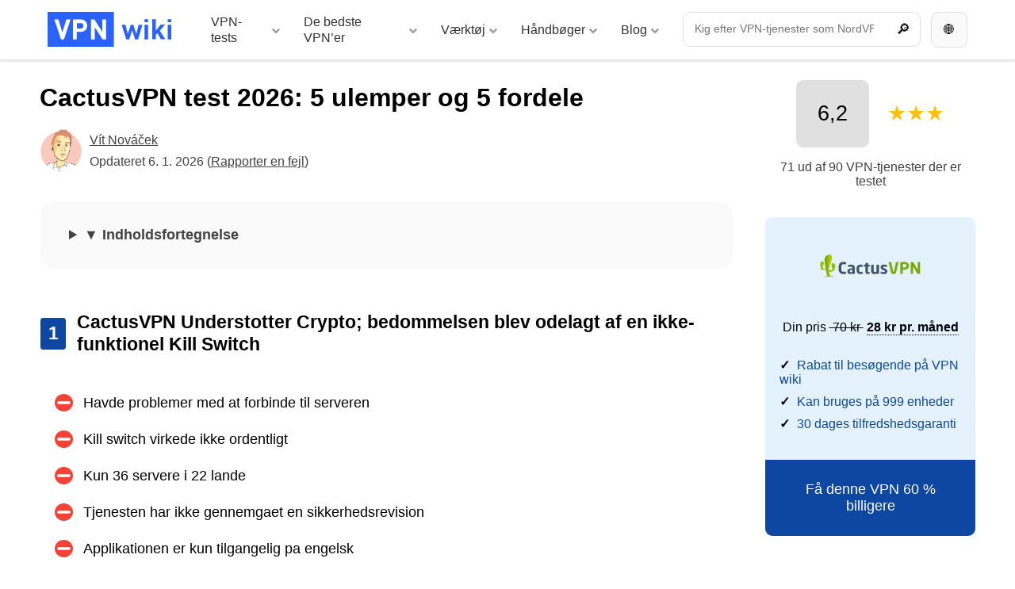

--- FILE ---
content_type: text/html; charset=UTF-8
request_url: https://vpnwiki.com/da/test/cactusvpn
body_size: 36822
content:
﻿﻿<!DOCTYPE html>
<html lang="da" class="no-js">
<head><meta charset="utf-8"><script>if(navigator.userAgent.match(/MSIE|Internet Explorer/i)||navigator.userAgent.match(/Trident\/7\..*?rv:11/i)){var href=document.location.href;if(!href.match(/[?&]nowprocket/)){if(href.indexOf("?")==-1){if(href.indexOf("#")==-1){document.location.href=href+"?nowprocket=1"}else{document.location.href=href.replace("#","?nowprocket=1#")}}else{if(href.indexOf("#")==-1){document.location.href=href+"&nowprocket=1"}else{document.location.href=href.replace("#","&nowprocket=1#")}}}}</script><script>(()=>{class RocketLazyLoadScripts{constructor(){this.v="1.2.6",this.triggerEvents=["keydown","mousedown","mousemove","touchmove","touchstart","touchend","wheel"],this.userEventHandler=this.t.bind(this),this.touchStartHandler=this.i.bind(this),this.touchMoveHandler=this.o.bind(this),this.touchEndHandler=this.h.bind(this),this.clickHandler=this.u.bind(this),this.interceptedClicks=[],this.interceptedClickListeners=[],this.l(this),window.addEventListener("pageshow",(t=>{this.persisted=t.persisted,this.everythingLoaded&&this.m()})),this.CSPIssue=sessionStorage.getItem("rocketCSPIssue"),document.addEventListener("securitypolicyviolation",(t=>{this.CSPIssue||"script-src-elem"!==t.violatedDirective||"data"!==t.blockedURI||(this.CSPIssue=!0,sessionStorage.setItem("rocketCSPIssue",!0))})),document.addEventListener("DOMContentLoaded",(()=>{this.k()})),this.delayedScripts={normal:[],async:[],defer:[]},this.trash=[],this.allJQueries=[]}p(t){document.hidden?t.t():(this.triggerEvents.forEach((e=>window.addEventListener(e,t.userEventHandler,{passive:!0}))),window.addEventListener("touchstart",t.touchStartHandler,{passive:!0}),window.addEventListener("mousedown",t.touchStartHandler),document.addEventListener("visibilitychange",t.userEventHandler))}_(){this.triggerEvents.forEach((t=>window.removeEventListener(t,this.userEventHandler,{passive:!0}))),document.removeEventListener("visibilitychange",this.userEventHandler)}i(t){"HTML"!==t.target.tagName&&(window.addEventListener("touchend",this.touchEndHandler),window.addEventListener("mouseup",this.touchEndHandler),window.addEventListener("touchmove",this.touchMoveHandler,{passive:!0}),window.addEventListener("mousemove",this.touchMoveHandler),t.target.addEventListener("click",this.clickHandler),this.L(t.target,!0),this.S(t.target,"onclick","rocket-onclick"),this.C())}o(t){window.removeEventListener("touchend",this.touchEndHandler),window.removeEventListener("mouseup",this.touchEndHandler),window.removeEventListener("touchmove",this.touchMoveHandler,{passive:!0}),window.removeEventListener("mousemove",this.touchMoveHandler),t.target.removeEventListener("click",this.clickHandler),this.L(t.target,!1),this.S(t.target,"rocket-onclick","onclick"),this.M()}h(){window.removeEventListener("touchend",this.touchEndHandler),window.removeEventListener("mouseup",this.touchEndHandler),window.removeEventListener("touchmove",this.touchMoveHandler,{passive:!0}),window.removeEventListener("mousemove",this.touchMoveHandler)}u(t){t.target.removeEventListener("click",this.clickHandler),this.L(t.target,!1),this.S(t.target,"rocket-onclick","onclick"),this.interceptedClicks.push(t),t.preventDefault(),t.stopPropagation(),t.stopImmediatePropagation(),this.M()}O(){window.removeEventListener("touchstart",this.touchStartHandler,{passive:!0}),window.removeEventListener("mousedown",this.touchStartHandler),this.interceptedClicks.forEach((t=>{t.target.dispatchEvent(new MouseEvent("click",{view:t.view,bubbles:!0,cancelable:!0}))}))}l(t){EventTarget.prototype.addEventListenerWPRocketBase=EventTarget.prototype.addEventListener,EventTarget.prototype.addEventListener=function(e,i,o){"click"!==e||t.windowLoaded||i===t.clickHandler||t.interceptedClickListeners.push({target:this,func:i,options:o}),(this||window).addEventListenerWPRocketBase(e,i,o)}}L(t,e){this.interceptedClickListeners.forEach((i=>{i.target===t&&(e?t.removeEventListener("click",i.func,i.options):t.addEventListener("click",i.func,i.options))})),t.parentNode!==document.documentElement&&this.L(t.parentNode,e)}D(){return new Promise((t=>{this.P?this.M=t:t()}))}C(){this.P=!0}M(){this.P=!1}S(t,e,i){t.hasAttribute&&t.hasAttribute(e)&&(event.target.setAttribute(i,event.target.getAttribute(e)),event.target.removeAttribute(e))}t(){this._(this),"loading"===document.readyState?document.addEventListener("DOMContentLoaded",this.R.bind(this)):this.R()}k(){let t=[];document.querySelectorAll("script[type=rocketlazyloadscript][data-rocket-src]").forEach((e=>{let i=e.getAttribute("data-rocket-src");if(i&&!i.startsWith("data:")){0===i.indexOf("//")&&(i=location.protocol+i);try{const o=new URL(i).origin;o!==location.origin&&t.push({src:o,crossOrigin:e.crossOrigin||"module"===e.getAttribute("data-rocket-type")})}catch(t){}}})),t=[...new Map(t.map((t=>[JSON.stringify(t),t]))).values()],this.T(t,"preconnect")}async R(){this.lastBreath=Date.now(),this.j(this),this.F(this),this.I(),this.W(),this.q(),await this.A(this.delayedScripts.normal),await this.A(this.delayedScripts.defer),await this.A(this.delayedScripts.async);try{await this.U(),await this.H(this),await this.J()}catch(t){console.error(t)}window.dispatchEvent(new Event("rocket-allScriptsLoaded")),this.everythingLoaded=!0,this.D().then((()=>{this.O()})),this.N()}W(){document.querySelectorAll("script[type=rocketlazyloadscript]").forEach((t=>{t.hasAttribute("data-rocket-src")?t.hasAttribute("async")&&!1!==t.async?this.delayedScripts.async.push(t):t.hasAttribute("defer")&&!1!==t.defer||"module"===t.getAttribute("data-rocket-type")?this.delayedScripts.defer.push(t):this.delayedScripts.normal.push(t):this.delayedScripts.normal.push(t)}))}async B(t){if(await this.G(),!0!==t.noModule||!("noModule"in HTMLScriptElement.prototype))return new Promise((e=>{let i;function o(){(i||t).setAttribute("data-rocket-status","executed"),e()}try{if(navigator.userAgent.indexOf("Firefox/")>0||""===navigator.vendor||this.CSPIssue)i=document.createElement("script"),[...t.attributes].forEach((t=>{let e=t.nodeName;"type"!==e&&("data-rocket-type"===e&&(e="type"),"data-rocket-src"===e&&(e="src"),i.setAttribute(e,t.nodeValue))})),t.text&&(i.text=t.text),i.hasAttribute("src")?(i.addEventListener("load",o),i.addEventListener("error",(function(){i.setAttribute("data-rocket-status","failed-network"),e()})),setTimeout((()=>{i.isConnected||e()}),1)):(i.text=t.text,o()),t.parentNode.replaceChild(i,t);else{const i=t.getAttribute("data-rocket-type"),s=t.getAttribute("data-rocket-src");i?(t.type=i,t.removeAttribute("data-rocket-type")):t.removeAttribute("type"),t.addEventListener("load",o),t.addEventListener("error",(i=>{this.CSPIssue&&i.target.src.startsWith("data:")?(console.log("WPRocket: data-uri blocked by CSP -> fallback"),t.removeAttribute("src"),this.B(t).then(e)):(t.setAttribute("data-rocket-status","failed-network"),e())})),s?(t.removeAttribute("data-rocket-src"),t.src=s):t.src="data:text/javascript;base64,"+window.btoa(unescape(encodeURIComponent(t.text)))}}catch(i){t.setAttribute("data-rocket-status","failed-transform"),e()}}));t.setAttribute("data-rocket-status","skipped")}async A(t){const e=t.shift();return e&&e.isConnected?(await this.B(e),this.A(t)):Promise.resolve()}q(){this.T([...this.delayedScripts.normal,...this.delayedScripts.defer,...this.delayedScripts.async],"preload")}T(t,e){var i=document.createDocumentFragment();t.forEach((t=>{const o=t.getAttribute&&t.getAttribute("data-rocket-src")||t.src;if(o&&!o.startsWith("data:")){const s=document.createElement("link");s.href=o,s.rel=e,"preconnect"!==e&&(s.as="script"),t.getAttribute&&"module"===t.getAttribute("data-rocket-type")&&(s.crossOrigin=!0),t.crossOrigin&&(s.crossOrigin=t.crossOrigin),t.integrity&&(s.integrity=t.integrity),i.appendChild(s),this.trash.push(s)}})),document.head.appendChild(i)}j(t){let e={};function i(i,o){return e[o].eventsToRewrite.indexOf(i)>=0&&!t.everythingLoaded?"rocket-"+i:i}function o(t,o){!function(t){e[t]||(e[t]={originalFunctions:{add:t.addEventListener,remove:t.removeEventListener},eventsToRewrite:[]},t.addEventListener=function(){arguments[0]=i(arguments[0],t),e[t].originalFunctions.add.apply(t,arguments)},t.removeEventListener=function(){arguments[0]=i(arguments[0],t),e[t].originalFunctions.remove.apply(t,arguments)})}(t),e[t].eventsToRewrite.push(o)}function s(e,i){let o=e[i];e[i]=null,Object.defineProperty(e,i,{get:()=>o||function(){},set(s){t.everythingLoaded?o=s:e["rocket"+i]=o=s}})}o(document,"DOMContentLoaded"),o(window,"DOMContentLoaded"),o(window,"load"),o(window,"pageshow"),o(document,"readystatechange"),s(document,"onreadystatechange"),s(window,"onload"),s(window,"onpageshow");try{Object.defineProperty(document,"readyState",{get:()=>t.rocketReadyState,set(e){t.rocketReadyState=e},configurable:!0}),document.readyState="loading"}catch(t){console.log("WPRocket DJE readyState conflict, bypassing")}}F(t){let e;function i(e){return t.everythingLoaded?e:e.split(" ").map((t=>"load"===t||0===t.indexOf("load.")?"rocket-jquery-load":t)).join(" ")}function o(o){function s(t){const e=o.fn[t];o.fn[t]=o.fn.init.prototype[t]=function(){return this[0]===window&&("string"==typeof arguments[0]||arguments[0]instanceof String?arguments[0]=i(arguments[0]):"object"==typeof arguments[0]&&Object.keys(arguments[0]).forEach((t=>{const e=arguments[0][t];delete arguments[0][t],arguments[0][i(t)]=e}))),e.apply(this,arguments),this}}o&&o.fn&&!t.allJQueries.includes(o)&&(o.fn.ready=o.fn.init.prototype.ready=function(e){return t.domReadyFired?e.bind(document)(o):document.addEventListener("rocket-DOMContentLoaded",(()=>e.bind(document)(o))),o([])},s("on"),s("one"),t.allJQueries.push(o)),e=o}o(window.jQuery),Object.defineProperty(window,"jQuery",{get:()=>e,set(t){o(t)}})}async H(t){const e=document.querySelector("script[data-webpack]");e&&(await async function(){return new Promise((t=>{e.addEventListener("load",t),e.addEventListener("error",t)}))}(),await t.K(),await t.H(t))}async U(){this.domReadyFired=!0;try{document.readyState="interactive"}catch(t){}await this.G(),document.dispatchEvent(new Event("rocket-readystatechange")),await this.G(),document.rocketonreadystatechange&&document.rocketonreadystatechange(),await this.G(),document.dispatchEvent(new Event("rocket-DOMContentLoaded")),await this.G(),window.dispatchEvent(new Event("rocket-DOMContentLoaded"))}async J(){try{document.readyState="complete"}catch(t){}await this.G(),document.dispatchEvent(new Event("rocket-readystatechange")),await this.G(),document.rocketonreadystatechange&&document.rocketonreadystatechange(),await this.G(),window.dispatchEvent(new Event("rocket-load")),await this.G(),window.rocketonload&&window.rocketonload(),await this.G(),this.allJQueries.forEach((t=>t(window).trigger("rocket-jquery-load"))),await this.G();const t=new Event("rocket-pageshow");t.persisted=this.persisted,window.dispatchEvent(t),await this.G(),window.rocketonpageshow&&window.rocketonpageshow({persisted:this.persisted}),this.windowLoaded=!0}m(){document.onreadystatechange&&document.onreadystatechange(),window.onload&&window.onload(),window.onpageshow&&window.onpageshow({persisted:this.persisted})}I(){const t=new Map;document.write=document.writeln=function(e){const i=document.currentScript;i||console.error("WPRocket unable to document.write this: "+e);const o=document.createRange(),s=i.parentElement;let n=t.get(i);void 0===n&&(n=i.nextSibling,t.set(i,n));const c=document.createDocumentFragment();o.setStart(c,0),c.appendChild(o.createContextualFragment(e)),s.insertBefore(c,n)}}async G(){Date.now()-this.lastBreath>45&&(await this.K(),this.lastBreath=Date.now())}async K(){return document.hidden?new Promise((t=>setTimeout(t))):new Promise((t=>requestAnimationFrame(t)))}N(){this.trash.forEach((t=>t.remove()))}static run(){const t=new RocketLazyLoadScripts;t.p(t)}}RocketLazyLoadScripts.run()})();</script>
<!-- Google tag (gtag.js) --><script type="rocketlazyloadscript" async data-rocket-src="https://www.googletagmanager.com/gtag/js?id=G-878GDMNRRL"></script><script type="rocketlazyloadscript">
            window.dataLayer = window.dataLayer || [];
            function gtag(){dataLayer.push(arguments);}
            gtag('js', new Date());
          
            gtag('config', 'G-878GDMNRRL');
          </script>
<title>CactusVPN test 2026: 5 ulemper og 5 fordele</title>
    <meta name="author" content="Kintaro s. r. o." />
    <meta name="keywords" content="CactusVPN test 2026: 5 ulemper og 5 fordele" />
    <meta name="description" content="Den mindre kendte VPN understøtter camouflagetilstand og fjernede blokeringen på alle streamingplatforme. Ulemperne er få servere og lokationer samt ustabil forbindelse." />
    <meta name="robots" content="index, follow, max-image-preview:large" />
    <link rel="apple-touch-icon" sizes="180x180" href="/apple-touch-icon.png">
    <link rel="icon" type="image/png" sizes="32x32" href="/favicon-32x32.png">
    <link rel="icon" type="image/png" sizes="16x16" href="/favicon-16x16.png">
    <link rel="manifest" href="/site.webmanifest">
    <link rel="mask-icon" href="/safari-pinned-tab.svg" color="#2962ff">
    <meta name="msapplication-TileColor" content="#2962ff">
    <meta name="theme-color" content="#ffffff">
    <meta name="viewport" content="width=device-width, initial-scale=1">
    <meta property='article:author' content='https://vpnwiki.com/da/author/vitnovacek' /><meta property='article:published_time' content='2026-01-06T00:00:00+01:00' /><meta property='article:modified_time' content='2026-01-06T00:00:00+01:00' /><meta property='og:updated_time' content='2026-01-06T00:00:00+01:00' />
    <meta property='article:section' content='test' /><meta property='article:tag' content='VPN, test' />
    <meta property="og:type" content="article" />
    <meta property="og:title" content="CactusVPN test 2026: 5 ulemper og 5 fordele" />
    <meta property="og:description" content="Den mindre kendte VPN understøtter camouflagetilstand og fjernede blokeringen på alle streamingplatforme. Ulemperne er få servere og lokationer samt ustabil forbindelse." />
    <meta property="og:url" content="https://vpnwiki.com/da/test/cactusvpn" />
    <meta property="og:site_name" content="VPN wiki" />
    <meta property="og:image" content="https://vpnwiki.com/da/wp-content/uploads/cactusvpn.png" />
    <meta property="og:image:url" content="https://vpnwiki.com/da/wp-content/uploads/cactusvpn.png" />
    <meta property="og:image:alt" content="CactusVPN test 2026: 5 ulemper og 5 fordele" />
    <meta property="og:image:height" content="564">
    <meta property="og:image:width" content="1000"> 
    <meta property="fb:app_id" content="868173903717417" />
    <meta name="twitter:card" content="summary" />
    <meta name="twitter:title" content="CactusVPN test 2026: 5 ulemper og 5 fordele">
    <meta name="twitter:description" content="Den mindre kendte VPN understøtter camouflagetilstand og fjernede blokeringen på alle streamingplatforme. Ulemperne er få servere og lokationer samt ustabil forbindelse.">
    <meta name="twitter:image" content="https://vpnwiki.com/da/wp-content/uploads/cactusvpn.png">
    <meta name="twitter:site" content="@vpnwiki">
<link rel="alternate" hreflang="en" href="https://vpnwiki.com/en/review/cactusvpn" /><link rel="alternate" hreflang="es" href="https://vpnwiki.com/es/opiniones/cactusvpn" /><link rel="alternate" hreflang="fr" href="https://vpnwiki.com/fr/avis/cactusvpn" /><link rel="alternate" hreflang="ru" href="https://vpnwiki.com/ru/otzyvy/cactusvpn" /><link rel="alternate" hreflang="pt" href="https://vpnwiki.com/pt/teste/cactusvpn" /><link rel="alternate" hreflang="de" href="https://vpnwiki.com/de/test/cactusvpn" /><link rel="alternate" hreflang="tr" href="https://vpnwiki.com/tr/incelemesi/cactusvpn" /><link rel="alternate" hreflang="it" href="https://vpnwiki.com/it/recensioni/cactusvpn" /><link rel="alternate" hreflang="pl" href="https://vpnwiki.com/pl/opinie/cactusvpn" /><link rel="alternate" hreflang="uk" href="https://vpnwiki.com/uk/otzyv/cactusvpn" /><link rel="alternate" hreflang="nl" href="https://vpnwiki.com/nl/review/cactusvpn" /><link rel="alternate" hreflang="cs" href="https://vpnwiki.com/cs/recenze/cactusvpn" /><link rel="alternate" hreflang="sv" href="https://vpnwiki.com/sv/test/cactusvpn" /><link rel="alternate" hreflang="hu" href="https://vpnwiki.com/hu/velemenyek/cactusvpn" /><link rel="alternate" hreflang="da" href="https://vpnwiki.com/da/test/cactusvpn" /><link rel="alternate" hreflang="sk" href="https://vpnwiki.com/sk/recenzia/cactusvpn" />

<script type="rocketlazyloadscript">
document.addEventListener('DOMContentLoaded', function() {
    var modal = document.getElementById("myModal");
    var btn = document.getElementById("modalBtn");
    var span = document.getElementsByClassName("close")[0];

    btn.onclick = function() {
        modal.style.display = "block";
    }

    span.onclick = function() {
        modal.style.display = "none";
    }

    window.onclick = function(event) {
        if (event.target == modal) {
            modal.style.display = "none";
        }
    }
});
</script>




    <meta name='robots' content='max-image-preview:large' />

<link rel="alternate" type="application/rss+xml" title="VPN wiki &raquo; CactusVPN test 2026: 5 ulemper og 5 fordele-kommentar-feed" href="https://vpnwiki.com/da/test/cactusvpn/feed" />
<link rel="alternate" title="oEmbed (JSON)" type="application/json+oembed" href="https://vpnwiki.com/da/wp-json/oembed/1.0/embed?url=https%3A%2F%2Fvpnwiki.com%2Fda%2Ftest%2Fcactusvpn" />
<link rel="alternate" title="oEmbed (XML)" type="text/xml+oembed" href="https://vpnwiki.com/da/wp-json/oembed/1.0/embed?url=https%3A%2F%2Fvpnwiki.com%2Fda%2Ftest%2Fcactusvpn&#038;format=xml" />
<style id='wp-img-auto-sizes-contain-inline-css' type='text/css'>
img:is([sizes=auto i],[sizes^="auto," i]){contain-intrinsic-size:3000px 1500px}
/*# sourceURL=wp-img-auto-sizes-contain-inline-css */
</style>
<style id='wp-emoji-styles-inline-css' type='text/css'>

	img.wp-smiley, img.emoji {
		display: inline !important;
		border: none !important;
		box-shadow: none !important;
		height: 1em !important;
		width: 1em !important;
		margin: 0 0.07em !important;
		vertical-align: -0.1em !important;
		background: none !important;
		padding: 0 !important;
	}
/*# sourceURL=wp-emoji-styles-inline-css */
</style>
<style id='classic-theme-styles-inline-css' type='text/css'>
/*! This file is auto-generated */
.wp-block-button__link{color:#fff;background-color:#32373c;border-radius:9999px;box-shadow:none;text-decoration:none;padding:calc(.667em + 2px) calc(1.333em + 2px);font-size:1.125em}.wp-block-file__button{background:#32373c;color:#fff;text-decoration:none}
/*# sourceURL=/wp-includes/css/classic-themes.min.css */
</style>
<link data-minify="1" rel='stylesheet' id='mpp_gutenberg-css' href='https://vpnwiki.com/da/wp-content/cache/min/1/da/wp-content/plugins/metronet-profile-picture/dist/blocks.style.build.css?ver=1730908711' type='text/css' media='all' />
<link data-minify="1" rel='stylesheet' id='cookie-law-info-css' href='https://vpnwiki.com/da/wp-content/cache/min/1/da/wp-content/plugins/cookie-law-info/legacy/public/css/cookie-law-info-public.css?ver=1730908711' type='text/css' media='all' />
<link data-minify="1" rel='stylesheet' id='cookie-law-info-gdpr-css' href='https://vpnwiki.com/da/wp-content/cache/min/1/da/wp-content/plugins/cookie-law-info/legacy/public/css/cookie-law-info-gdpr.css?ver=1730908711' type='text/css' media='all' />
<link rel='stylesheet' id='ubermenu-css' href='https://vpnwiki.com/da/wp-content/plugins/ubermenu/pro/assets/css/ubermenu.min.css?ver=3.8.1' type='text/css' media='all' />
<link data-minify="1" rel='stylesheet' id='ubermenu-minimal-css' href='https://vpnwiki.com/da/wp-content/cache/min/1/da/wp-content/plugins/ubermenu/assets/css/skins/minimal.css?ver=1730908711' type='text/css' media='all' />
<link data-minify="1" rel='stylesheet' id='ubermenu-font-awesome-all-css' href='https://vpnwiki.com/da/wp-content/cache/min/1/da/wp-content/plugins/ubermenu/assets/fontawesome/css/all.min.css?ver=1730908711' type='text/css' media='all' />
<style id='rocket-lazyload-inline-css' type='text/css'>
.rll-youtube-player{position:relative;padding-bottom:56.23%;height:0;overflow:hidden;max-width:100%;}.rll-youtube-player:focus-within{outline: 2px solid currentColor;outline-offset: 5px;}.rll-youtube-player iframe{position:absolute;top:0;left:0;width:100%;height:100%;z-index:100;background:0 0}.rll-youtube-player img{bottom:0;display:block;left:0;margin:auto;max-width:100%;width:100%;position:absolute;right:0;top:0;border:none;height:auto;-webkit-transition:.4s all;-moz-transition:.4s all;transition:.4s all}.rll-youtube-player img:hover{-webkit-filter:brightness(75%)}.rll-youtube-player .play{height:100%;width:100%;left:0;top:0;position:absolute;background:url(https://vpnwiki.com/da/wp-content/plugins/wp-rocket/assets/img/youtube.png) no-repeat center;background-color: transparent !important;cursor:pointer;border:none;}
/*# sourceURL=rocket-lazyload-inline-css */
</style>
<script type="text/javascript" src="https://vpnwiki.com/da/wp-includes/js/jquery/jquery.min.js?ver=3.7.1" id="jquery-core-js" data-rocket-defer defer></script>
<script type="text/javascript" src="https://vpnwiki.com/da/wp-includes/js/jquery/jquery-migrate.min.js?ver=3.4.1" id="jquery-migrate-js" data-rocket-defer defer></script>
<script type="text/javascript" id="cookie-law-info-js-extra">
/* <![CDATA[ */
var Cli_Data = {"nn_cookie_ids":[],"cookielist":[],"non_necessary_cookies":[],"ccpaEnabled":"","ccpaRegionBased":"","ccpaBarEnabled":"","strictlyEnabled":["necessary","obligatoire"],"ccpaType":"gdpr","js_blocking":"","custom_integration":"","triggerDomRefresh":"","secure_cookies":""};
var cli_cookiebar_settings = {"animate_speed_hide":"500","animate_speed_show":"500","background":"#f5f5f5","border":"#b1a6a6c2","border_on":"","button_1_button_colour":"#2962FF","button_1_button_hover":"#214ecc","button_1_link_colour":"#fff","button_1_as_button":"1","button_1_new_win":"","button_2_button_colour":"#333","button_2_button_hover":"#292929","button_2_link_colour":"#424242","button_2_as_button":"","button_2_hidebar":"","button_3_button_colour":"#eeeeee","button_3_button_hover":"#bebebe","button_3_link_colour":"#424242","button_3_as_button":"1","button_3_new_win":"","button_4_button_colour":"#eeeeee","button_4_button_hover":"#bebebe","button_4_link_colour":"#424242","button_4_as_button":"1","button_7_button_colour":"#2962FF","button_7_button_hover":"#214ecc","button_7_link_colour":"#fff","button_7_as_button":"1","button_7_new_win":"","font_family":"inherit","header_fix":"","notify_animate_hide":"1","notify_animate_show":"","notify_div_id":"#cookie-law-info-bar","notify_position_horizontal":"right","notify_position_vertical":"bottom","scroll_close":"1","scroll_close_reload":"","accept_close_reload":"","reject_close_reload":"","showagain_tab":"","showagain_background":"#fff","showagain_border":"#000","showagain_div_id":"#cookie-law-info-again","showagain_x_position":"100px","text":"#000000","show_once_yn":"","show_once":"10000","logging_on":"","as_popup":"","popup_overlay":"","bar_heading_text":"","cookie_bar_as":"banner","popup_showagain_position":"bottom-right","widget_position":"left"};
var log_object = {"ajax_url":"https://vpnwiki.com/da/wp-admin/admin-ajax.php"};
//# sourceURL=cookie-law-info-js-extra
/* ]]> */
</script>
<script type="rocketlazyloadscript" data-minify="1" data-rocket-type="text/javascript" data-rocket-src="https://vpnwiki.com/da/wp-content/cache/min/1/da/wp-content/plugins/cookie-law-info/legacy/public/js/cookie-law-info-public.js?ver=1730908711" id="cookie-law-info-js" data-rocket-defer defer></script>
<link rel="https://api.w.org/" href="https://vpnwiki.com/da/wp-json/" /><link rel="EditURI" type="application/rsd+xml" title="RSD" href="https://vpnwiki.com/da/xmlrpc.php?rsd" />
<link rel="canonical" href="https://vpnwiki.com/da/test/cactusvpn" />
<link rel='shortlink' href='https://vpnwiki.com/da/?p=386' />
<style id="ubermenu-custom-generated-css">
/** Font Awesome 4 Compatibility **/
.fa{font-style:normal;font-variant:normal;font-weight:normal;font-family:FontAwesome;}

/** UberMenu Custom Menu Styles (Customizer) **/
/* main */
 .ubermenu-main { max-width:1200px; }
 .ubermenu-main.ubermenu-mobile-accordion-indent { --ubermenu-accordion-indent:20px; }
 .ubermenu-main .ubermenu-item-level-0 > .ubermenu-target { font-size:0.875rem; }
 .ubermenu-main .ubermenu-submenu .ubermenu-item-header > .ubermenu-target:hover { color:#2962ff; }
 .ubermenu.ubermenu-main .ubermenu-item-normal > .ubermenu-target:hover, .ubermenu.ubermenu-main .ubermenu-item-normal.ubermenu-active > .ubermenu-target { color:#2962ff; }
 .ubermenu-main .ubermenu-item-normal > .ubermenu-target { font-size:0.875rem; font-weight:bold; }
 .ubermenu-main .ubermenu-target > .ubermenu-target-description, .ubermenu-main .ubermenu-submenu .ubermenu-target > .ubermenu-target-description { color:#9e9e9e; }
 .ubermenu-main .ubermenu-target:hover > .ubermenu-target-description, .ubermenu-main .ubermenu-active > .ubermenu-target > .ubermenu-target-description, .ubermenu-main .ubermenu-submenu .ubermenu-target:hover > .ubermenu-target-description, .ubermenu-main .ubermenu-submenu .ubermenu-active > .ubermenu-target > .ubermenu-target-description { color:#9e9e9e; }
 .ubermenu-main .ubermenu-item-level-0.ubermenu-has-submenu-drop > .ubermenu-target > .ubermenu-sub-indicator { color:#9e9e9e; }
 .ubermenu-responsive-toggle.ubermenu-responsive-toggle-main:hover { color:#2962ff; }



/** UberMenu Custom Tweaks - Mobile **/
@media screen and (max-width:959px){
.ubermenu .ubermenu-search .ubermenu-searchform{
width: 100% !important;
margin: 0 !important;
}
.ubermenu .ubermenu-search input.ubermenu-search-input {
    padding: 1rem 40px 1rem 15px !important;
}
.ubermenu-skin-minimal.ubermenu-responsive-toggle {
    background-color: #2962ff !important;
    margin: 0.5rem 0 0.5rem 0.5rem;
    border-radius: 0.5rem 0 0 0.5rem;
    color:#ffffff !important;
}
}
/* Status: Loaded from Transient */

</style><script type="rocketlazyloadscript" data-rocket-type="text/javascript">window.wp_data = {"ajax_url":"https:\/\/vpnwiki.com\/da\/wp-admin\/admin-ajax.php","theme_dir":"https:\/\/vpnwiki.com\/da\/wp-content\/themes\/vpn-wiki\/","translations":{"New":"Ny","View":"Se","Subscribe":"Abonner","Unsubscribe":"Afmeld"}};</script><noscript><style id="rocket-lazyload-nojs-css">.rll-youtube-player, [data-lazy-src]{display:none !important;}</style></noscript><style id='global-styles-inline-css' type='text/css'>
:root{--wp--preset--aspect-ratio--square: 1;--wp--preset--aspect-ratio--4-3: 4/3;--wp--preset--aspect-ratio--3-4: 3/4;--wp--preset--aspect-ratio--3-2: 3/2;--wp--preset--aspect-ratio--2-3: 2/3;--wp--preset--aspect-ratio--16-9: 16/9;--wp--preset--aspect-ratio--9-16: 9/16;--wp--preset--color--black: #000000;--wp--preset--color--cyan-bluish-gray: #abb8c3;--wp--preset--color--white: #ffffff;--wp--preset--color--pale-pink: #f78da7;--wp--preset--color--vivid-red: #cf2e2e;--wp--preset--color--luminous-vivid-orange: #ff6900;--wp--preset--color--luminous-vivid-amber: #fcb900;--wp--preset--color--light-green-cyan: #7bdcb5;--wp--preset--color--vivid-green-cyan: #00d084;--wp--preset--color--pale-cyan-blue: #8ed1fc;--wp--preset--color--vivid-cyan-blue: #0693e3;--wp--preset--color--vivid-purple: #9b51e0;--wp--preset--gradient--vivid-cyan-blue-to-vivid-purple: linear-gradient(135deg,rgb(6,147,227) 0%,rgb(155,81,224) 100%);--wp--preset--gradient--light-green-cyan-to-vivid-green-cyan: linear-gradient(135deg,rgb(122,220,180) 0%,rgb(0,208,130) 100%);--wp--preset--gradient--luminous-vivid-amber-to-luminous-vivid-orange: linear-gradient(135deg,rgb(252,185,0) 0%,rgb(255,105,0) 100%);--wp--preset--gradient--luminous-vivid-orange-to-vivid-red: linear-gradient(135deg,rgb(255,105,0) 0%,rgb(207,46,46) 100%);--wp--preset--gradient--very-light-gray-to-cyan-bluish-gray: linear-gradient(135deg,rgb(238,238,238) 0%,rgb(169,184,195) 100%);--wp--preset--gradient--cool-to-warm-spectrum: linear-gradient(135deg,rgb(74,234,220) 0%,rgb(151,120,209) 20%,rgb(207,42,186) 40%,rgb(238,44,130) 60%,rgb(251,105,98) 80%,rgb(254,248,76) 100%);--wp--preset--gradient--blush-light-purple: linear-gradient(135deg,rgb(255,206,236) 0%,rgb(152,150,240) 100%);--wp--preset--gradient--blush-bordeaux: linear-gradient(135deg,rgb(254,205,165) 0%,rgb(254,45,45) 50%,rgb(107,0,62) 100%);--wp--preset--gradient--luminous-dusk: linear-gradient(135deg,rgb(255,203,112) 0%,rgb(199,81,192) 50%,rgb(65,88,208) 100%);--wp--preset--gradient--pale-ocean: linear-gradient(135deg,rgb(255,245,203) 0%,rgb(182,227,212) 50%,rgb(51,167,181) 100%);--wp--preset--gradient--electric-grass: linear-gradient(135deg,rgb(202,248,128) 0%,rgb(113,206,126) 100%);--wp--preset--gradient--midnight: linear-gradient(135deg,rgb(2,3,129) 0%,rgb(40,116,252) 100%);--wp--preset--font-size--small: 13px;--wp--preset--font-size--medium: 20px;--wp--preset--font-size--large: 36px;--wp--preset--font-size--x-large: 42px;--wp--preset--spacing--20: 0.44rem;--wp--preset--spacing--30: 0.67rem;--wp--preset--spacing--40: 1rem;--wp--preset--spacing--50: 1.5rem;--wp--preset--spacing--60: 2.25rem;--wp--preset--spacing--70: 3.38rem;--wp--preset--spacing--80: 5.06rem;--wp--preset--shadow--natural: 6px 6px 9px rgba(0, 0, 0, 0.2);--wp--preset--shadow--deep: 12px 12px 50px rgba(0, 0, 0, 0.4);--wp--preset--shadow--sharp: 6px 6px 0px rgba(0, 0, 0, 0.2);--wp--preset--shadow--outlined: 6px 6px 0px -3px rgb(255, 255, 255), 6px 6px rgb(0, 0, 0);--wp--preset--shadow--crisp: 6px 6px 0px rgb(0, 0, 0);}:where(.is-layout-flex){gap: 0.5em;}:where(.is-layout-grid){gap: 0.5em;}body .is-layout-flex{display: flex;}.is-layout-flex{flex-wrap: wrap;align-items: center;}.is-layout-flex > :is(*, div){margin: 0;}body .is-layout-grid{display: grid;}.is-layout-grid > :is(*, div){margin: 0;}:where(.wp-block-columns.is-layout-flex){gap: 2em;}:where(.wp-block-columns.is-layout-grid){gap: 2em;}:where(.wp-block-post-template.is-layout-flex){gap: 1.25em;}:where(.wp-block-post-template.is-layout-grid){gap: 1.25em;}.has-black-color{color: var(--wp--preset--color--black) !important;}.has-cyan-bluish-gray-color{color: var(--wp--preset--color--cyan-bluish-gray) !important;}.has-white-color{color: var(--wp--preset--color--white) !important;}.has-pale-pink-color{color: var(--wp--preset--color--pale-pink) !important;}.has-vivid-red-color{color: var(--wp--preset--color--vivid-red) !important;}.has-luminous-vivid-orange-color{color: var(--wp--preset--color--luminous-vivid-orange) !important;}.has-luminous-vivid-amber-color{color: var(--wp--preset--color--luminous-vivid-amber) !important;}.has-light-green-cyan-color{color: var(--wp--preset--color--light-green-cyan) !important;}.has-vivid-green-cyan-color{color: var(--wp--preset--color--vivid-green-cyan) !important;}.has-pale-cyan-blue-color{color: var(--wp--preset--color--pale-cyan-blue) !important;}.has-vivid-cyan-blue-color{color: var(--wp--preset--color--vivid-cyan-blue) !important;}.has-vivid-purple-color{color: var(--wp--preset--color--vivid-purple) !important;}.has-black-background-color{background-color: var(--wp--preset--color--black) !important;}.has-cyan-bluish-gray-background-color{background-color: var(--wp--preset--color--cyan-bluish-gray) !important;}.has-white-background-color{background-color: var(--wp--preset--color--white) !important;}.has-pale-pink-background-color{background-color: var(--wp--preset--color--pale-pink) !important;}.has-vivid-red-background-color{background-color: var(--wp--preset--color--vivid-red) !important;}.has-luminous-vivid-orange-background-color{background-color: var(--wp--preset--color--luminous-vivid-orange) !important;}.has-luminous-vivid-amber-background-color{background-color: var(--wp--preset--color--luminous-vivid-amber) !important;}.has-light-green-cyan-background-color{background-color: var(--wp--preset--color--light-green-cyan) !important;}.has-vivid-green-cyan-background-color{background-color: var(--wp--preset--color--vivid-green-cyan) !important;}.has-pale-cyan-blue-background-color{background-color: var(--wp--preset--color--pale-cyan-blue) !important;}.has-vivid-cyan-blue-background-color{background-color: var(--wp--preset--color--vivid-cyan-blue) !important;}.has-vivid-purple-background-color{background-color: var(--wp--preset--color--vivid-purple) !important;}.has-black-border-color{border-color: var(--wp--preset--color--black) !important;}.has-cyan-bluish-gray-border-color{border-color: var(--wp--preset--color--cyan-bluish-gray) !important;}.has-white-border-color{border-color: var(--wp--preset--color--white) !important;}.has-pale-pink-border-color{border-color: var(--wp--preset--color--pale-pink) !important;}.has-vivid-red-border-color{border-color: var(--wp--preset--color--vivid-red) !important;}.has-luminous-vivid-orange-border-color{border-color: var(--wp--preset--color--luminous-vivid-orange) !important;}.has-luminous-vivid-amber-border-color{border-color: var(--wp--preset--color--luminous-vivid-amber) !important;}.has-light-green-cyan-border-color{border-color: var(--wp--preset--color--light-green-cyan) !important;}.has-vivid-green-cyan-border-color{border-color: var(--wp--preset--color--vivid-green-cyan) !important;}.has-pale-cyan-blue-border-color{border-color: var(--wp--preset--color--pale-cyan-blue) !important;}.has-vivid-cyan-blue-border-color{border-color: var(--wp--preset--color--vivid-cyan-blue) !important;}.has-vivid-purple-border-color{border-color: var(--wp--preset--color--vivid-purple) !important;}.has-vivid-cyan-blue-to-vivid-purple-gradient-background{background: var(--wp--preset--gradient--vivid-cyan-blue-to-vivid-purple) !important;}.has-light-green-cyan-to-vivid-green-cyan-gradient-background{background: var(--wp--preset--gradient--light-green-cyan-to-vivid-green-cyan) !important;}.has-luminous-vivid-amber-to-luminous-vivid-orange-gradient-background{background: var(--wp--preset--gradient--luminous-vivid-amber-to-luminous-vivid-orange) !important;}.has-luminous-vivid-orange-to-vivid-red-gradient-background{background: var(--wp--preset--gradient--luminous-vivid-orange-to-vivid-red) !important;}.has-very-light-gray-to-cyan-bluish-gray-gradient-background{background: var(--wp--preset--gradient--very-light-gray-to-cyan-bluish-gray) !important;}.has-cool-to-warm-spectrum-gradient-background{background: var(--wp--preset--gradient--cool-to-warm-spectrum) !important;}.has-blush-light-purple-gradient-background{background: var(--wp--preset--gradient--blush-light-purple) !important;}.has-blush-bordeaux-gradient-background{background: var(--wp--preset--gradient--blush-bordeaux) !important;}.has-luminous-dusk-gradient-background{background: var(--wp--preset--gradient--luminous-dusk) !important;}.has-pale-ocean-gradient-background{background: var(--wp--preset--gradient--pale-ocean) !important;}.has-electric-grass-gradient-background{background: var(--wp--preset--gradient--electric-grass) !important;}.has-midnight-gradient-background{background: var(--wp--preset--gradient--midnight) !important;}.has-small-font-size{font-size: var(--wp--preset--font-size--small) !important;}.has-medium-font-size{font-size: var(--wp--preset--font-size--medium) !important;}.has-large-font-size{font-size: var(--wp--preset--font-size--large) !important;}.has-x-large-font-size{font-size: var(--wp--preset--font-size--x-large) !important;}
/*# sourceURL=global-styles-inline-css */
</style>
<link data-minify="1" rel='stylesheet' id='main-css' href='https://vpnwiki.com/da/wp-content/cache/min/1/da/wp-content/themes/vpn-wiki/assets/css/main.css?ver=1730908711' type='text/css' media='all' />
<link data-minify="1" rel='stylesheet' id='cookie-law-info-table-css' href='https://vpnwiki.com/da/wp-content/cache/min/1/da/wp-content/plugins/cookie-law-info/legacy/public/css/cookie-law-info-table.css?ver=1730908711' type='text/css' media='all' />
</head>
<body class="wp-singular review-template-default single single-review postid-386 single-format-standard wp-theme-vpn-wiki">
<div class="page">
    <header class="header">
        <div data-headroom class="header-content header-content-inverse">
            <div class="header-main">
                
<!-- UberMenu [Configuration:main] [Theme Loc:header] [Integration:auto] -->
<nav id="ubermenu-main-24-header-2" class="ubermenu ubermenu-nojs ubermenu-main ubermenu-menu-24 ubermenu-loc-header ubermenu-responsive ubermenu-responsive-single-column ubermenu-responsive-single-column-subs ubermenu-responsive-default ubermenu-mobile-modal ubermenu-responsive-collapse ubermenu-horizontal ubermenu-transition-fade ubermenu-trigger-hover_intent ubermenu-skin-minimal  ubermenu-bar-align-center ubermenu-items-align-auto ubermenu-items-vstretch ubermenu-bound ubermenu-disable-submenu-scroll ubermenu-sub-indicators ubermenu-retractors-responsive ubermenu-submenu-indicator-closes"><ul id="ubermenu-nav-main-24-header" class="ubermenu-nav" data-title="Header"><li id="menu-item-2987" class="ubermenu-item ubermenu-item-type-custom ubermenu-item-object-custom ubermenu-item-home ubermenu-item-2987 ubermenu-item-level-0 ubermenu-column ubermenu-column-auto ubermenu-align-left" ><div class="ubermenu-content-block ubermenu-custom-content ubermenu-custom-content-padded"><a href="http://vpnwiki.com/da/"><img src="data:image/svg+xml,%3Csvg%20xmlns='http://www.w3.org/2000/svg'%20viewBox='0%200%200%200'%3E%3C/svg%3E" title="VPN wiki" alt="VPN wiki" id="logo" data-lazy-src="https://vpnwiki.com/vpn-wiki.svg" /><noscript><img src="https://vpnwiki.com/vpn-wiki.svg" title="VPN wiki" alt="VPN wiki" id="logo" /></noscript></a></div></li><li id="menu-item-2988" class="ubermenu-item ubermenu-item-type-custom ubermenu-item-object-custom ubermenu-item-has-children ubermenu-item-2988 ubermenu-item-level-0 ubermenu-column ubermenu-column-auto ubermenu-has-submenu-drop ubermenu-has-submenu-mega" ><a class="ubermenu-target ubermenu-item-layout-default ubermenu-item-layout-text_only" href="http://vpnwiki.com/da/test" tabindex="0"><span class="ubermenu-target-title ubermenu-target-text">VPN-tests</span><i class='ubermenu-sub-indicator fas fa-angle-down'></i></a><ul  class="ubermenu-submenu ubermenu-submenu-id-2988 ubermenu-submenu-type-auto ubermenu-submenu-type-mega ubermenu-submenu-drop ubermenu-submenu-align-full_width"  ><li class="ubermenu-item ubermenu-item-type-custom ubermenu-item-object-ubermenu-custom ubermenu-item-has-children ubermenu-item-2989 ubermenu-item-level-1 ubermenu-column ubermenu-column-natural ubermenu-has-submenu-stack ubermenu-item-type-column ubermenu-column-id-2989"><ul  class="ubermenu-submenu ubermenu-submenu-id-2989 ubermenu-submenu-type-stack"  ><li id="menu-item-2990" class="ubermenu-item ubermenu-item-type-post_type ubermenu-item-object-review ubermenu-item-2990 ubermenu-item-auto ubermenu-item-normal ubermenu-item-level-2 ubermenu-column ubermenu-column-auto" ><a class="ubermenu-target ubermenu-item-layout-default ubermenu-item-layout-text_only" href="https://vpnwiki.com/da/test/nordvpn"><span class="ubermenu-target-title ubermenu-target-text">NordVPN</span><span class="ubermenu-target-divider"> – </span><span class="ubermenu-target-description ubermenu-target-text">Den bedste VPN ifølge vores test</span></a></li><li id="menu-item-2991" class="ubermenu-item ubermenu-item-type-post_type ubermenu-item-object-review ubermenu-item-2991 ubermenu-item-auto ubermenu-item-normal ubermenu-item-level-2 ubermenu-column ubermenu-column-auto" ><a class="ubermenu-target ubermenu-item-layout-default ubermenu-item-layout-text_only" href="https://vpnwiki.com/da/test/surfshark"><span class="ubermenu-target-title ubermenu-target-text">Surfshark</span><span class="ubermenu-target-divider"> – </span><span class="ubermenu-target-description ubermenu-target-text">Bedste VPN til ubegrænsede enheder</span></a></li><li id="menu-item-2992" class="ubermenu-item ubermenu-item-type-post_type ubermenu-item-object-review ubermenu-item-2992 ubermenu-item-auto ubermenu-item-normal ubermenu-item-level-2 ubermenu-column ubermenu-column-auto" ><a class="ubermenu-target ubermenu-item-layout-default ubermenu-item-layout-text_only" href="https://vpnwiki.com/da/test/private-internet-access"><span class="ubermenu-target-title ubermenu-target-text">Private Internet Access</span><span class="ubermenu-target-divider"> – </span><span class="ubermenu-target-description ubermenu-target-text">Bedste server- og landetilbud</span></a></li><li id="menu-item-2993" class="ubermenu-item ubermenu-item-type-post_type ubermenu-item-object-review ubermenu-item-2993 ubermenu-item-auto ubermenu-item-normal ubermenu-item-level-2 ubermenu-column ubermenu-column-auto" ><a class="ubermenu-target ubermenu-item-layout-default ubermenu-item-layout-text_only" href="https://vpnwiki.com/da/test/cyberghostvpn"><span class="ubermenu-target-title ubermenu-target-text">CyberGhost VPN</span><span class="ubermenu-target-divider"> – </span><span class="ubermenu-target-description ubermenu-target-text">Hurtig og sikker VPN til Netflix</span></a></li><li id="menu-item-2994" class="ubermenu-item ubermenu-item-type-post_type ubermenu-item-object-review ubermenu-item-2994 ubermenu-item-auto ubermenu-item-normal ubermenu-item-level-2 ubermenu-column ubermenu-column-auto" ><a class="ubermenu-target ubermenu-item-layout-default ubermenu-item-layout-text_only" href="https://vpnwiki.com/da/test/protonvpn-plus"><span class="ubermenu-target-title ubermenu-target-text">Proton VPN Plus</span><span class="ubermenu-target-divider"> – </span><span class="ubermenu-target-description ubermenu-target-text">Ekstremt sikker, hurtig og med mange funktioner</span></a></li><li id="menu-item-2995" class="ubermenu-item ubermenu-item-type-post_type ubermenu-item-object-review ubermenu-item-2995 ubermenu-item-auto ubermenu-item-normal ubermenu-item-level-2 ubermenu-column ubermenu-column-auto" ><a class="ubermenu-target ubermenu-item-layout-default ubermenu-item-layout-text_only" href="https://vpnwiki.com/da/test/express-vpn"><span class="ubermenu-target-title ubermenu-target-text">ExpressVPN</span><span class="ubermenu-target-divider"> – </span><span class="ubermenu-target-description ubermenu-target-text">Den hurtigste VPN til Netflix, streaming og torrenting</span></a></li><li id="menu-item-2996" class="ubermenu-item ubermenu-item-type-post_type ubermenu-item-object-review ubermenu-item-2996 ubermenu-item-auto ubermenu-item-normal ubermenu-item-level-2 ubermenu-column ubermenu-column-auto" ><a class="ubermenu-target ubermenu-item-layout-default ubermenu-item-layout-text_only" href="https://vpnwiki.com/da/test/ivacy"><span class="ubermenu-target-title ubermenu-target-text">Ivacy VPN</span><span class="ubermenu-target-divider"> – </span><span class="ubermenu-target-description ubermenu-target-text">Den bedste VPN for maksimal anonymitet</span></a></li></ul></li><li class="ubermenu-retractor ubermenu-retractor-mobile"><i class="fas fa-times"></i> Luk</li></ul></li><li id="menu-item-2997" class="ubermenu-item ubermenu-item-type-post_type ubermenu-item-object-page ubermenu-item-has-children ubermenu-item-2997 ubermenu-item-level-0 ubermenu-column ubermenu-column-auto ubermenu-has-submenu-drop ubermenu-has-submenu-mega" ><a class="ubermenu-target ubermenu-item-layout-default ubermenu-item-layout-text_only" href="https://vpnwiki.com/da/top-10" tabindex="0"><span class="ubermenu-target-title ubermenu-target-text">De bedste VPN&#8217;er</span><i class='ubermenu-sub-indicator fas fa-angle-down'></i></a><ul  class="ubermenu-submenu ubermenu-submenu-id-2997 ubermenu-submenu-type-auto ubermenu-submenu-type-mega ubermenu-submenu-drop ubermenu-submenu-align-full_width"  ><li class="ubermenu-item ubermenu-item-type-custom ubermenu-item-object-ubermenu-custom ubermenu-item-has-children ubermenu-item-3003 ubermenu-item-level-1 ubermenu-column ubermenu-column-natural ubermenu-has-submenu-stack ubermenu-item-type-column ubermenu-column-id-3003"><ul  class="ubermenu-submenu ubermenu-submenu-id-3003 ubermenu-submenu-type-stack"  ><li id="menu-item-3001" class="ubermenu-item ubermenu-item-type-post_type ubermenu-item-object-page ubermenu-item-3001 ubermenu-item-auto ubermenu-item-normal ubermenu-item-level-2 ubermenu-column ubermenu-column-auto" ><a class="ubermenu-target ubermenu-item-layout-default ubermenu-item-layout-text_only" href="https://vpnwiki.com/da/top-10/gratis"><span class="ubermenu-target-title ubermenu-target-text">De bedste gratis VPN&#8217;er</span><span class="ubermenu-target-divider"> – </span><span class="ubermenu-target-description ubermenu-target-text">Gratis VPN’er, der kan bruges uden at indtaste et kreditkort</span></a></li><li id="menu-item-2999" class="ubermenu-item ubermenu-item-type-post_type ubermenu-item-object-page ubermenu-item-2999 ubermenu-item-auto ubermenu-item-normal ubermenu-item-level-2 ubermenu-column ubermenu-column-auto" ><a class="ubermenu-target ubermenu-item-layout-default ubermenu-item-layout-text_only" href="https://vpnwiki.com/da/top-10/netflix"><span class="ubermenu-target-title ubermenu-target-text">De bedste VPN&#8217;er til Netflix</span><span class="ubermenu-target-divider"> – </span><span class="ubermenu-target-description ubermenu-target-text">De kan fjerne blokeringen af amerikansk Netflix og er hurtige nok til 4K-video</span></a></li><li id="menu-item-3002" class="ubermenu-item ubermenu-item-type-post_type ubermenu-item-object-page ubermenu-item-3002 ubermenu-item-auto ubermenu-item-normal ubermenu-item-level-2 ubermenu-column ubermenu-column-auto" ><a class="ubermenu-target ubermenu-item-layout-default ubermenu-item-layout-text_only" href="https://vpnwiki.com/da/top-10/android"><span class="ubermenu-target-title ubermenu-target-text">De bedste VPN&#8217;er til Android</span><span class="ubermenu-target-divider"> – </span><span class="ubermenu-target-description ubermenu-target-text">Gratis og premium VPN’er for den ultimative sikkerhed på Android-enheder</span></a></li><li id="menu-item-2998" class="ubermenu-item ubermenu-item-type-post_type ubermenu-item-object-page ubermenu-item-2998 ubermenu-item-auto ubermenu-item-normal ubermenu-item-level-2 ubermenu-column ubermenu-column-auto" ><a class="ubermenu-target ubermenu-item-layout-default ubermenu-item-layout-text_only" href="https://vpnwiki.com/da/top-10/gaming"><span class="ubermenu-target-title ubermenu-target-text">De bedste VPN&#8217;er til gaming</span><span class="ubermenu-target-divider"> – </span><span class="ubermenu-target-description ubermenu-target-text">De kan bruges på Playstation, Xbox og router og tilbyder optimal hastighed til gamere</span></a></li><li id="menu-item-3000" class="ubermenu-item ubermenu-item-type-post_type ubermenu-item-object-page ubermenu-item-3000 ubermenu-item-auto ubermenu-item-normal ubermenu-item-level-2 ubermenu-column ubermenu-column-auto" ><a class="ubermenu-target ubermenu-item-layout-default ubermenu-item-layout-text_only" href="https://vpnwiki.com/da/top-10/torrenting"><span class="ubermenu-target-title ubermenu-target-text">Bedste VPN til torrenting</span><span class="ubermenu-target-divider"> – </span><span class="ubermenu-target-description ubermenu-target-text">De understøtter torrenting, sikrer anonymitet og er hurtige</span></a></li></ul></li><li class="ubermenu-retractor ubermenu-retractor-mobile"><i class="fas fa-times"></i> Luk</li></ul></li><li id="menu-item-3488" class="ubermenu-item ubermenu-item-type-post_type ubermenu-item-object-page ubermenu-item-has-children ubermenu-item-3488 ubermenu-item-level-0 ubermenu-column ubermenu-column-auto ubermenu-has-submenu-drop ubermenu-has-submenu-mega" ><a class="ubermenu-target ubermenu-item-layout-default ubermenu-item-layout-text_only" href="https://vpnwiki.com/da/vaerktoej" tabindex="0"><span class="ubermenu-target-title ubermenu-target-text">Værktøj</span><i class='ubermenu-sub-indicator fas fa-angle-down'></i></a><ul  class="ubermenu-submenu ubermenu-submenu-id-3488 ubermenu-submenu-type-auto ubermenu-submenu-type-mega ubermenu-submenu-drop ubermenu-submenu-align-full_width"  ><li id="menu-item-3489" class="ubermenu-item ubermenu-item-type-post_type ubermenu-item-object-page ubermenu-item-3489 ubermenu-item-auto ubermenu-item-header ubermenu-item-level-1 ubermenu-column ubermenu-column-auto" ><a class="ubermenu-target ubermenu-item-layout-default ubermenu-item-layout-text_only" href="https://vpnwiki.com/da/vaerktoej/adgangskode-generator"><span class="ubermenu-target-title ubermenu-target-text">Adgangskode-generator</span></a></li><li class="ubermenu-retractor ubermenu-retractor-mobile"><i class="fas fa-times"></i> Luk</li></ul></li><li id="menu-item-3004" class="ubermenu-item ubermenu-item-type-taxonomy ubermenu-item-object-category ubermenu-item-has-children ubermenu-item-3004 ubermenu-item-level-0 ubermenu-column ubermenu-column-auto ubermenu-has-submenu-drop ubermenu-has-submenu-mega" ><a class="ubermenu-target ubermenu-item-layout-default ubermenu-item-layout-text_only" href="https://vpnwiki.com/da/category/sadan-gor-du-det" tabindex="0"><span class="ubermenu-target-title ubermenu-target-text">Håndbøger</span><i class='ubermenu-sub-indicator fas fa-angle-down'></i></a><ul  class="ubermenu-submenu ubermenu-submenu-id-3004 ubermenu-submenu-type-auto ubermenu-submenu-type-mega ubermenu-submenu-drop ubermenu-submenu-align-full_width"  ><li class="ubermenu-item ubermenu-item-type-custom ubermenu-item-object-ubermenu-custom ubermenu-item-has-children ubermenu-item-3006 ubermenu-item-level-1 ubermenu-column ubermenu-column-1-2 ubermenu-has-submenu-stack ubermenu-item-type-column ubermenu-column-id-3006"><ul  class="ubermenu-submenu ubermenu-submenu-id-3006 ubermenu-submenu-type-stack"  ><li id="menu-item-3008" class="ubermenu-item ubermenu-item-type-post_type ubermenu-item-object-post ubermenu-item-3008 ubermenu-item-auto ubermenu-item-normal ubermenu-item-level-2 ubermenu-column ubermenu-column-auto" ><a class="ubermenu-target ubermenu-item-layout-default ubermenu-item-layout-text_only" href="https://vpnwiki.com/da/sikkerhed-pa-internettet-8-mader-at-beskytte-dig-selv-bedre-pa"><span class="ubermenu-target-title ubermenu-target-text">Sikkerhed på internettet</span><span class="ubermenu-target-divider"> – </span><span class="ubermenu-target-description ubermenu-target-text">8 måder at beskytte sig bedre mod virus og svindlere på</span></a></li><li id="menu-item-3009" class="ubermenu-item ubermenu-item-type-post_type ubermenu-item-object-post ubermenu-item-3009 ubermenu-item-auto ubermenu-item-normal ubermenu-item-level-2 ubermenu-column ubermenu-column-auto" ><a class="ubermenu-target ubermenu-item-layout-default ubermenu-item-layout-text_only" href="https://vpnwiki.com/da/sadan-beskytter-du-dit-privatliv-pa-internettet"><span class="ubermenu-target-title ubermenu-target-text">Privatliv på internettet</span><span class="ubermenu-target-divider"> – </span><span class="ubermenu-target-description ubermenu-target-text">Sådan opfører du dig online for at sikre dit privatliv</span></a></li><li id="menu-item-3010" class="ubermenu-item ubermenu-item-type-post_type ubermenu-item-object-post ubermenu-item-3010 ubermenu-item-auto ubermenu-item-normal ubermenu-item-level-2 ubermenu-column ubermenu-column-auto" ><a class="ubermenu-target ubermenu-item-layout-default ubermenu-item-layout-text_only" href="https://vpnwiki.com/da/vpn-vejledning-hvad-er-en-vpn-forbindelse-og-hvordan-fungerer-den"><span class="ubermenu-target-title ubermenu-target-text">Sådan fungerer en VPN</span><span class="ubermenu-target-divider"> – </span><span class="ubermenu-target-description ubermenu-target-text">Hvad er princippet bag en VPN, og hvorfor gør den browsing mere sikker?</span></a></li><li id="menu-item-3011" class="ubermenu-item ubermenu-item-type-post_type ubermenu-item-object-post ubermenu-item-3011 ubermenu-item-auto ubermenu-item-normal ubermenu-item-level-2 ubermenu-column ubermenu-column-auto" ><a class="ubermenu-target ubermenu-item-layout-default ubermenu-item-layout-text_only" href="https://vpnwiki.com/da/5-grunde-til-at-bruge-en-vpn"><span class="ubermenu-target-title ubermenu-target-text">Hvorfor bruge en VPN?</span><span class="ubermenu-target-divider"> – </span><span class="ubermenu-target-description ubermenu-target-text">Beskyt dig selv mod sporing, usikrede netværk og fjern blokering af streamingtjenester</span></a></li><li id="menu-item-3012" class="ubermenu-item ubermenu-item-type-post_type ubermenu-item-object-post ubermenu-item-3012 ubermenu-item-auto ubermenu-item-normal ubermenu-item-level-2 ubermenu-column ubermenu-column-auto" ><a class="ubermenu-target ubermenu-item-layout-default ubermenu-item-layout-text_only" href="https://vpnwiki.com/da/hvordan-man-vaelger-en-vpn-en-simpel-guide-for-begyndere"><span class="ubermenu-target-title ubermenu-target-text">Sådan vælger du en VPN</span><span class="ubermenu-target-divider"> – </span><span class="ubermenu-target-description ubermenu-target-text">Hvordan vælger man en VPN, der bedst opfylder ens behov?</span></a></li><li id="menu-item-3013" class="ubermenu-item ubermenu-item-type-post_type ubermenu-item-object-post ubermenu-item-3013 ubermenu-item-auto ubermenu-item-normal ubermenu-item-level-2 ubermenu-column ubermenu-column-auto" ><a class="ubermenu-target ubermenu-item-layout-default ubermenu-item-layout-text_only" href="https://vpnwiki.com/da/gratis-vpn-disse-syv-ting-skal-du-vaere-opmaerksom-pa"><span class="ubermenu-target-title ubermenu-target-text">Risici ved gratis VPN&#8217;er</span><span class="ubermenu-target-divider"> – </span><span class="ubermenu-target-description ubermenu-target-text">Nogle gratis VPN’er sælger måske brugerdata, og deres sikkerhedsniveauer kan være lavere</span></a></li><li id="menu-item-3014" class="ubermenu-item ubermenu-item-type-post_type ubermenu-item-object-post ubermenu-item-3014 ubermenu-item-auto ubermenu-item-normal ubermenu-item-level-2 ubermenu-column ubermenu-column-auto" ><a class="ubermenu-target ubermenu-item-layout-default ubermenu-item-layout-text_only" href="https://vpnwiki.com/da/sadan-bruger-du-en-vpn-anonymitet-netflix-og-udenlandske-streams"><span class="ubermenu-target-title ubermenu-target-text">Sådan bruger du en VPN</span><span class="ubermenu-target-divider"> – </span><span class="ubermenu-target-description ubermenu-target-text">Ingen erfaring med VPN’er? Denne guide forklarer, hvordan du bruger tjenesten</span></a></li><li id="menu-item-3015" class="ubermenu-item ubermenu-item-type-post_type ubermenu-item-object-post ubermenu-item-3015 ubermenu-item-auto ubermenu-item-normal ubermenu-item-level-2 ubermenu-column ubermenu-column-auto" ><a class="ubermenu-target ubermenu-item-layout-default ubermenu-item-layout-text_only" href="https://vpnwiki.com/da/sadan-ser-du-udenlandsk-netflix-via-vpn"><span class="ubermenu-target-title ubermenu-target-text">Sådan fjerner du blokeringen af amerikansk Netflix</span><span class="ubermenu-target-divider"> – </span><span class="ubermenu-target-description ubermenu-target-text">Guide til, hvordan man fjerner blokeringen af amerikansk Netflix via en VPN</span></a></li></ul></li><li class="ubermenu-item ubermenu-item-type-custom ubermenu-item-object-ubermenu-custom ubermenu-item-has-children ubermenu-item-3654 ubermenu-item-level-1 ubermenu-column ubermenu-column-1-2 ubermenu-has-submenu-stack ubermenu-item-type-column ubermenu-column-id-3654"><ul  class="ubermenu-submenu ubermenu-submenu-id-3654 ubermenu-submenu-type-stack"  ><li id="menu-item-3657" class="ubermenu-item ubermenu-item-type-post_type ubermenu-item-object-page ubermenu-item-3657 ubermenu-item-auto ubermenu-item-normal ubermenu-item-level-2 ubermenu-column ubermenu-column-auto" ><a class="ubermenu-target ubermenu-item-layout-default ubermenu-item-layout-text_only" href="https://vpnwiki.com/da/saadan-ser/netflix"><span class="ubermenu-target-title ubermenu-target-text">Sådan ser du amerikansk Netflix</span><span class="ubermenu-target-divider"> – </span><span class="ubermenu-target-description ubermenu-target-text">Få adgang til amerikansk Netflix med en VPN</span></a></li><li id="menu-item-3655" class="ubermenu-item ubermenu-item-type-post_type ubermenu-item-object-page ubermenu-item-3655 ubermenu-item-auto ubermenu-item-normal ubermenu-item-level-2 ubermenu-column ubermenu-column-auto" ><a class="ubermenu-target ubermenu-item-layout-default ubermenu-item-layout-text_only" href="https://vpnwiki.com/da/saadan-ser/formula-1"><span class="ubermenu-target-title ubermenu-target-text">Sådan ser du Formel 1</span><span class="ubermenu-target-divider"> – </span><span class="ubermenu-target-description ubermenu-target-text">Se hele F1-sæsonen for kun 11,19 kr. pr. måned</span></a></li><li id="menu-item-3656" class="ubermenu-item ubermenu-item-type-post_type ubermenu-item-object-page ubermenu-item-3656 ubermenu-item-auto ubermenu-item-normal ubermenu-item-level-2 ubermenu-column ubermenu-column-auto" ><a class="ubermenu-target ubermenu-item-layout-default ubermenu-item-layout-text_only" href="https://vpnwiki.com/da/saadan-ser/la-liga"><span class="ubermenu-target-title ubermenu-target-text">Sådan følger du La Liga</span><span class="ubermenu-target-divider"> – </span><span class="ubermenu-target-description ubermenu-target-text">Livestreaming for kun 5,39 kr. pr. måned</span></a></li><li id="menu-item-3658" class="ubermenu-item ubermenu-item-type-post_type ubermenu-item-object-page ubermenu-item-3658 ubermenu-item-auto ubermenu-item-normal ubermenu-item-level-2 ubermenu-column ubermenu-column-auto" ><a class="ubermenu-target ubermenu-item-layout-default ubermenu-item-layout-text_only" href="https://vpnwiki.com/da/saadan-ser/premier-league"><span class="ubermenu-target-title ubermenu-target-text">Sådan ser du Premier League</span><span class="ubermenu-target-divider"> – </span><span class="ubermenu-target-description ubermenu-target-text">Hele sæsonen live for kun 5,39 kr om måneden</span></a></li></ul></li><li class="ubermenu-retractor ubermenu-retractor-mobile"><i class="fas fa-times"></i> Luk</li></ul></li><li id="menu-item-3005" class="ubermenu-item ubermenu-item-type-taxonomy ubermenu-item-object-category ubermenu-item-has-children ubermenu-item-3005 ubermenu-item-level-0 ubermenu-column ubermenu-column-auto ubermenu-has-submenu-drop ubermenu-has-submenu-mega" ><a class="ubermenu-target ubermenu-item-layout-default ubermenu-item-layout-text_only" href="https://vpnwiki.com/da/category/jagten-pa-svindlere" tabindex="0"><span class="ubermenu-target-title ubermenu-target-text">Blog</span><i class='ubermenu-sub-indicator fas fa-angle-down'></i></a><ul  class="ubermenu-submenu ubermenu-submenu-id-3005 ubermenu-submenu-type-auto ubermenu-submenu-type-mega ubermenu-submenu-drop ubermenu-submenu-align-full_width"  ><li class="ubermenu-item ubermenu-item-type-custom ubermenu-item-object-ubermenu-custom ubermenu-item-has-children ubermenu-item-3007 ubermenu-item-level-1 ubermenu-column ubermenu-column-natural ubermenu-has-submenu-stack ubermenu-item-type-column ubermenu-column-id-3007"><ul  class="ubermenu-submenu ubermenu-submenu-id-3007 ubermenu-submenu-type-stack"  ><li id="menu-item-3016" class="ubermenu-item ubermenu-item-type-post_type ubermenu-item-object-post ubermenu-item-3016 ubermenu-item-auto ubermenu-item-normal ubermenu-item-level-2 ubermenu-column ubermenu-column-auto" ><a class="ubermenu-target ubermenu-item-layout-default ubermenu-item-layout-text_only" href="https://vpnwiki.com/da/youtube-premium"><span class="ubermenu-target-title ubermenu-target-text">YouTube Premium uden reklamer for 3,65 kr</span><span class="ubermenu-target-divider"> – </span><span class="ubermenu-target-description ubermenu-target-text">Her er en guide til, hvordan du aktiverer det</span></a></li><li id="menu-item-3017" class="ubermenu-item ubermenu-item-type-post_type ubermenu-item-object-post ubermenu-item-3017 ubermenu-item-auto ubermenu-item-normal ubermenu-item-level-2 ubermenu-column ubermenu-column-auto" ><a class="ubermenu-target ubermenu-item-layout-default ubermenu-item-layout-text_only" href="https://vpnwiki.com/da/youtube-premium-priser-paa-abonnementer-efter-land"><span class="ubermenu-target-title ubermenu-target-text">YouTube Premium-priser efter land</span><span class="ubermenu-target-divider"> – </span><span class="ubermenu-target-description ubermenu-target-text">Hvor meget betaler folk for YouTube Premium i forskellige lande rundt om i verden?</span></a></li><li id="menu-item-3018" class="ubermenu-item ubermenu-item-type-post_type ubermenu-item-object-post ubermenu-item-3018 ubermenu-item-auto ubermenu-item-normal ubermenu-item-level-2 ubermenu-column ubermenu-column-auto" ><a class="ubermenu-target ubermenu-item-layout-default ubermenu-item-layout-text_only" href="https://vpnwiki.com/da/netflix-priser-i-245-lande"><span class="ubermenu-target-title ubermenu-target-text">Netflix-priser i 245 lande</span><span class="ubermenu-target-divider"> – </span><span class="ubermenu-target-description ubermenu-target-text">En global oversigt over abonnementspriser</span></a></li><li id="menu-item-3019" class="ubermenu-item ubermenu-item-type-post_type ubermenu-item-object-post ubermenu-item-3019 ubermenu-item-auto ubermenu-item-normal ubermenu-item-level-2 ubermenu-column ubermenu-column-auto" ><a class="ubermenu-target ubermenu-item-layout-default ubermenu-item-layout-text_only" href="https://vpnwiki.com/da/svindel-paa-facebook-marketplace"><span class="ubermenu-target-title ubermenu-target-text">Svindel på Facebook Marketplace</span><span class="ubermenu-target-divider"> – </span><span class="ubermenu-target-description ubermenu-target-text">Sådan undgår du at falde for forsikringstricket ved forsendelse</span></a></li><li id="menu-item-3020" class="ubermenu-item ubermenu-item-type-post_type ubermenu-item-object-post ubermenu-item-3020 ubermenu-item-auto ubermenu-item-normal ubermenu-item-level-2 ubermenu-column ubermenu-column-auto" ><a class="ubermenu-target ubermenu-item-layout-default ubermenu-item-layout-text_only" href="https://vpnwiki.com/da/airbnb-svindel-med-langtidsudlejning"><span class="ubermenu-target-title ubermenu-target-text">Svindel med lejlighedsudlejning</span><span class="ubermenu-target-divider"> – </span><span class="ubermenu-target-description ubermenu-target-text">Afsløring af svindel, hvor svindlere misbruger Airbnbs navn</span></a></li><li id="menu-item-3021" class="ubermenu-item ubermenu-item-type-post_type ubermenu-item-object-post ubermenu-item-3021 ubermenu-item-auto ubermenu-item-normal ubermenu-item-level-2 ubermenu-column ubermenu-column-auto" ><a class="ubermenu-target ubermenu-item-layout-default ubermenu-item-layout-text_only" href="https://vpnwiki.com/da/farlige-kosttilskud"><span class="ubermenu-target-title ubermenu-target-text">Farlige kosttilskud</span><span class="ubermenu-target-divider"> – </span><span class="ubermenu-target-description ubermenu-target-text">Svindlere sælger tvivlsomme kosttilskud og skilter med anbefalinger fra ikke-eksisterende læger</span></a></li><li id="menu-item-3022" class="ubermenu-item ubermenu-item-type-post_type ubermenu-item-object-post ubermenu-item-3022 ubermenu-item-auto ubermenu-item-normal ubermenu-item-level-2 ubermenu-column ubermenu-column-auto" ><a class="ubermenu-target ubermenu-item-layout-default ubermenu-item-layout-text_only" href="https://vpnwiki.com/da/spam-fra-eu-business-register"><span class="ubermenu-target-title ubermenu-target-text">EU Business Register Spam</span><span class="ubermenu-target-divider"> – </span><span class="ubermenu-target-description ubermenu-target-text">Vi ved, hvad der sker, hvis du ikke betaler nogen af svindlernes fakturaer</span></a></li></ul></li><li class="ubermenu-retractor ubermenu-retractor-mobile"><i class="fas fa-times"></i> Luk</li></ul></li><li id="menu-item-3023" class="ubermenu-item ubermenu-item-type-custom ubermenu-item-object-ubermenu-custom ubermenu-item-3023 ubermenu-item-level-0 ubermenu-column ubermenu-column-natural ubermenu-align-right" ><div class="ubermenu-content-block ubermenu-custom-content ubermenu-custom-content-padded"> <form method="post" class="form search-header js__search-content js-header-search-form">
                        <fieldset>
                            <div class="control-group">
                                <div class="control-field whisperer">
                                    <div class="addon">
                                        <input type="text" class="input js__search-input" name="s" autocomplete="off"
                                               placeholder="Kig efter VPN-tjenester som NordVPN…">
                                        <button type="submit" class="addon-item">🔎</button>
                                    </div>
                                    <div class="whisperer-window js__search-whisperer">

                                    </div>
                                </div>
                            </div>
                        </fieldset>
                    </form></div></li><li id="menu-item-3573" class="ubermenu-item ubermenu-item-type-custom ubermenu-item-object-ubermenu-custom ubermenu-item-3573 ubermenu-item-level-0 ubermenu-column ubermenu-column-natural" ><div class="ubermenu-content-block ubermenu-custom-content ubermenu-custom-content-padded"><button id="modalBtn" class="button">🌐</button><div id="myModal" class="modal"><div class="modal-content"><span class="close">&times;</span><a href="https://vpnwiki.com/cs/recenze/cactusvpn" lang="cs" hreflang="cs">Čeština</a><a href="https://vpnwiki.com/da/test/cactusvpn" lang="da" hreflang="da">Dansk</a><a href="https://vpnwiki.com/de/test/cactusvpn" lang="de" hreflang="de">Deutsch</a><a href="https://vpnwiki.com/en/review/cactusvpn" lang="en" hreflang="en">English</a><a href="https://vpnwiki.com/es/opiniones/cactusvpn" lang="es" hreflang="es">Español</a><a href="https://vpnwiki.com/fr/avis/cactusvpn" lang="fr" hreflang="fr">Français</a><a href="https://vpnwiki.com/hu/velemenyek/cactusvpn" lang="hu" hreflang="hu">Magyar</a><a href="https://vpnwiki.com/it/recensioni/cactusvpn" lang="it" hreflang="it">Italian</a><a href="https://vpnwiki.com/nl/review/cactusvpn" lang="nl" hreflang="nl">Nederlands</a><a href="https://vpnwiki.com/pl/opinie/cactusvpn" lang="pl" hreflang="pl">Polski</a><a href="https://vpnwiki.com/pt/teste/cactusvpn" lang="pt" hreflang="pt">Português</a><a href="https://vpnwiki.com/ru/otzyvy/cactusvpn" lang="ru" hreflang="ru">Русский язык</a><a href="https://vpnwiki.com/sk/recenzia/cactusvpn" lang="sk" hreflang="sk">Slovenčina</a><a href="https://vpnwiki.com/sv/test/cactusvpn" lang="sv" hreflang="sv">Svenska</a><a href="https://vpnwiki.com/tr/incelemesi/cactusvpn" lang="tr" hreflang="tr">Türkçe</a><a href="https://vpnwiki.com/uk/otzyv/cactusvpn" lang="uk" hreflang="uk">Украї́нська</a></div></div></div></li></ul><div class="ubermenu-mobile-footer"><button class="ubermenu-mobile-close-button ">× Luk</button></div></nav>
<!-- End UberMenu -->
                
            </div>
        </div>
    </header>

<section class="content">
    <div class="block block-white block-inner-sm-top block-inner-btm">
        <div class="container">
       
            <div class="columns-gap-xl columns">
                                    <div class="column column-md-min-9" id="columnLeft">
                        <article class="article">
                            <h1>CactusVPN test 2026: 5 ulemper og 5 fordele</h1>

            <div class="article-meta">
                                        <img src="data:image/svg+xml,%3Csvg%20xmlns='http://www.w3.org/2000/svg'%20viewBox='0%200%2054%2054'%3E%3C/svg%3E" width="54" height="54" alt="Vít Nováček" title="Vít Nováček" class="avatar" data-lazy-src="https://vpnwiki.com/da/wp-content/uploads/vit-novacek-96x96.png"><noscript><img src="https://vpnwiki.com/da/wp-content/uploads/vit-novacek-96x96.png" width="54" height="54" alt="Vít Nováček" title="Vít Nováček" class="avatar"></noscript>&#8203;<a href="https://vpnwiki.com/da/author/vitnovacek" target="_blank" rel="author">Vít Nováček</a>
                                        <br />
                    Opdateret  6. 1. 2026 (<a href='https://docs.google.com/forms/d/e/1FAIpQLSe-DyyDRaGKQutJif4tcduwaSIr9AeKHali-feaMqMQdkiIXA/viewform?usp=pp_url&entry.48738509=CactusVPN&entry.473690635=https://vpnwiki.com/da/test/cactusvpn&entry.2089509668=94.99;USD;24|&entry.295629059=999&entry.844870730=md;&entry.1323422486=en;&entry.1223308341=Yes&entry.322317980=30&entry.1095839550=Yes&entry.1581884785=3&entry.761158740=36&entry.1526662021=No&entry.1451943870=No&entry.1409386367=No&entry.1499059679=Yes&entry.553348943=No&entry.182431805=Partially&entry.154067852=No&entry.974633216=au;br;fr;hk;in;it;jp;ca;lt;my;de;nl;pl;pt;ro;ru;sg;gb;us;es;se;ch;&entry.2016480373=Yes&entry.528467583=No&entry.1191953033=9999&entry.200282248=No&entry.1671747684=Yes&entry.134807543=No&entry.1645009964=Yes&entry.546423757=No&entry.7645974=Yes&entry.1079987601=Yes&entry.1041835928=Yes&entry.1514729129=Yes&entry.2043426489=No&entry.781153175=No&entry.2016334534=Yes&entry.1266528342=No&entry.289283115=No&entry.937605750=Yes&entry.2051901667=No&entry.1129761750=No&entry.64077367=Yes&entry.264842602=No&entry.916337198=Yes&entry.1065529648=No&entry.801540134=Yes&entry.606101506=Yes&entry.1941229003=No&entry.1173468406=Yes&entry.1054700145=Yes&entry.826965905=No&entry.1103482650=Yes&entry.689625725=Yes&entry.1192737468=Yes&entry.79535825=Yes&entry.1296985671=Yes&entry.1341691794=Yes' target='_blank' rel='nofollow'>Rapporter en fejl</a>)
            </div>                       
                       
        <!-- Sticky mobile -->
        <div class="hide-desktop">
            <div class="vpn-rating">
                <div class="vpn-rating-number">6.2</div>
                <div class="vpn-stars">&#9733;&#9733;&#9733;</div>
            </div>
        </div>

        <div class="hide-desktop" id="vpn-sticky-mobile">       
            <div class="vpn-price">
               <style>
.currency {
  position: relative;
  display: inline-block;
  border-bottom: 1px dotted black;
  cursor: help;
}

.currency .currencytext {
  visibility: hidden;
  width: 170px;
  background-color: #555;
  color: #fff;
  text-align: center;
  border-radius: 6px;
  padding: 5px 0;
  position: absolute;
  z-index: 1;
  bottom: 125%;
  left: 50%;
  margin-left: -60px;
  opacity: 0;
  transition: opacity 0.3s;
}

.currency .currencytext::after {
  content: '';
  position: absolute;
  top: 100%;
  left: 50%;
  margin-left: -5px;
  border-width: 5px;
  border-style: solid;
  border-color: #555 transparent transparent transparent;
}

.currency:hover .currencytext {
  visibility: visible;
  opacity: 1;
}


</style><div class='price'><a href='https://vpnwiki.com/cs/l/cactusvpn-com?sid=DA_386_StickyMobile_' title='' target='_blank' rel='nofollow sponsored'><span class='price-promo'>Din pris <s>&nbsp;70&nbsp;kr&nbsp;</s> <strong><span class="value">28&nbsp;kr  pr. måned <span class="valuecomparision">Gælder kun, når du betaler 665&nbsp;kr for et 24 månedsabonnement</span></span></strong></span> <div class='benefit'>Rabat til besøgende på VPN wiki</div><div class='benefit'>Kan bruges på  999  enheder</div><div class='benefit'>&#8203;30 dages tilfredshedsgaranti</div><span class='price-button'>Få denne VPN 60 % billigere</a></div>            </div>
        </div>
        <!-- Sticky mobile -->


                                                                 <ol class="numbered-boxes">
<li class="numbered-boxes__item">
<div class="numbered-boxes__content">
<details class="table-of-contents"><summary>&#9660;&nbsp;Indholdsfortegnelse</summary><ol><li><a href="#toc_0">CactusVPN Understotter Crypto; bedommelsen blev odelagt af en ikke-funktionel Kill Switch</a></li><li><a href="#toc_1">Abonnement pa CactusVPN: Rabatkode, gratis proveperiode, pengene-tilbage-garanti&hellip;</a></li><li><a href="#toc_2">CactusVPN og understottede enheder: Android, iOS, Apple TV&hellip;</a></li><li><a href="#toc_3">CactusVPN app: Brugervenlighed, whitelist, servervalg&hellip;</a></li><li><a href="#toc_4">CactusVPN forbindelseshastighed: Upload, download og latenstid</a></li><li><a href="#toc_5">CactusVPN serverplaceringer</a></li><li><a href="#toc_6">Sikkerhedsfunktioner i CactusVPN: Beskyttelse mod DNS-lakage, Kill Switch&hellip;</a></li><li><a href="#toc_7">Streaming med CactusVPN: Netflix, Youtube, Amazon Prime&hellip;</a></li><li><a href="#toc_8">Funktioner af CactusVPN: AdBlock, Statisk IP&hellip;</a></li><li><a href="#toc_9">CactusVPN&lsquo;s CPU-forbrug og app-ydelse</a></li><li><a href="#toc_10">Torrent-servere af CactusVPN</a></li><li><a href="#toc_11">Hvad er oprindelseslandet for CactusVPN?</a></li><li><a href="#toc_12">CactusVPN og privatlivets fred: Logningspolitik, sikkerhedssporgsmal&hellip;</a></li><li><a href="#toc_13">CactusVPN Support: Chat, e-mail&hellip;</a></li><li><a href="#toc_14">De mest stillede sporgsmal om CactusVPN</a></li></ol></details><h2 id="toc_0">CactusVPN Understotter Crypto; bedommelsen blev odelagt af en ikke-funktionel Kill Switch</h2>
<ul class="minus">
<li>Havde problemer med at forbinde til serveren</li>
<li>Kill switch virkede ikke ordentligt</li>
<li>Kun 36 servere i 22 lande</li>
<li>Tjenesten har ikke gennemgaet en sikkerhedsrevision</li>
<li>Applikationen er kun tilgangelig pa engelsk</li>
</ul>
<ul class="plus">
<li>VPN kan bruges pa 999 enheder samtidigt</li>
<li>Abonnementer kan betales med kryptovalutaer</li>
<li>Nasten ingen computerbelastning</li>
<li>Fjern blokering af alle streamingtjenester</li>
<li>OpenVPN-protokol understotter camouflage-tilstand</li>
</ul>
<p><a href="https://vpnwiki.com/cs/l/cactusvpn-com?sid=DA_386_vpnname_" target="_blank" rel="nofollow sponsored">CactusVPN</a> er en betalt tjeneste, der drives af et firma af samme navn med base i Chisinau, Moldova. Et lille team af mennesker star bag udviklingen af VPN&rsquo;en, der blev lanceret i 2011.</p>
<p>I vores anmeldelse fik CactusVPN en 6,2/10, hvilket placerer den blandt de varste private netvark pa markedet. Et af de storste problemer med VPN&rsquo;er er upalidelige apps. Under vores test oplevede vi gentagne gange forbindelsesproblemer, som i nogle tilfalde forst blev lost ved tredje forsog.</p>
<p>CactusVPN mistede ogsa point pa grund af kill switch-funktionen, som er en sikkerhedsrisiko. Nar der skiftes fra en server til en anden, aktiveres kill-switchen ikke og afslorer brugerens rigtige IP-adresse i et vist tidsrum. Selvom kill-switchen er til stede i applikationen, vurderede vi den derfor som ikke-funktionel.</p>
<p>Sammenlignet med konkurrenterne er udbuddet af 36 servere i 22 lande betydeligt under gennemsnittet. Applikationen er kun tilgangelig pa engelsk og er ikke blevet uafhangigt revideret for at bekrafte dens sikkerhed.</p>
<p>Fordelene ved CactusVPN inkluderer muligheden for at bruge det pa 999 enheder samtidigt. I testen lykkedes det os at fjerne blokeringen af alle streamingplatforme, og nogle brugere vil maske satte pris pa understottelse af kryptovaluta-betalinger.</p>
<p>Den billigste abonnementsmulighed koster 28&nbsp;kr pr. maned, sa vi anbefaler CactusVPN at sammenligne med konkurrerende tjenester, der ofte tilbyder flere funktioner til en sammenlignelig pris. For eksempel opnaede <a href="https://vpnwiki.com/cs/l/nordvpn-com?sid=DA_386_vpnname_" target="_blank" rel="nofollow sponsored">NordVPN</a>, med en pris pa 28&nbsp;kr per maned, en karakter pa 9,4/10 i vores anmeldelse. Den <a href="https://vpnwiki.com/cs/l/surfshark-com?sid=DA_386_vpnname_" target="_blank" rel="nofollow sponsored">Surfshark</a>, til 14,85&nbsp;kr per maned, har en samlet karakter pa 9,2/10.
</p></div>
</li>
<li class="numbered-boxes__item">
<div class="numbered-boxes__content">
<h2 id="toc_1">Abonnement pa CactusVPN: Rabatkode, gratis proveperiode, pengene-tilbage-garanti&hellip;</h2>


    <ul class='vpn-list-parameters'>
    	<li><strong>Din pris: </strong><s>70&nbsp;kr</s><span class='tag-discount'>&#8203;60% rabat</span>&nbsp;&nbsp;28&nbsp;kr  pr. måned (999  enheder)</li>
    	<li><strong>Pengen- tilbage-garanti: </strong><span class='yes'>Ja</span> (30 dage)</li>
            	<li><strong>Gratis prøveversion: </strong><span class='yes'>Ja</span> (3 dage)</li>
            	<li><strong>Mulighed for betaling med kryptovaluta: </strong>        <div class='value'><span class='yes'>Ja</span><div class='valuecomparision'>BItcoin  :</strong><span class='yes'>Ja</span><br />Dash  :</strong><span class='no'>Nej</span> <br />Ethereum  :</strong><span class='yes'>Ja</span> <br />Ripple  :</strong><span class='no'>Nej</span>
                </div></div></li>
    </ul>
                            <div class="button-full">
                                <a href="https://vpnwiki.com/cs/l/cactusvpn-com?sid=DA_386_ShortcodeButtonFull_" title="Få denne VPN 60 % billigere" target="_blank" rel="nofollow sponsored">
                                <div class="col-left">
                                    <img decoding="async" src="data:image/svg+xml,%3Csvg%20xmlns='http://www.w3.org/2000/svg'%20viewBox='0%200%20150%2085'%3E%3C/svg%3E" alt="CactusVPN" title=CactusVPN width="150" height="85" data-lazy-src="https://vpnwiki.com/_shared/logo/150/cactusvpn.png"><noscript><img decoding="async" src="https://vpnwiki.com/_shared/logo/150/cactusvpn.png" alt="CactusVPN" title=CactusVPN width="150" height="85"></noscript>
                                    <div class="vpn-rating">
                                      <div class="vpn-rating-number">6.2</div>
                                      <div class="vpn-stars">&#9733;&#9733;&#9733;</div>
                                    </div>
                                </div>
                                <div class="col-right">
                                    <p>Den mindre kendte VPN understøtter camouflagetilstand og fjernede blokeringen på alle streamingplatforme. Ulemperne er få servere og lokationer samt ustabil forbindelse.</p>

                                    <div class="badges"><span>28&nbsp;kr  pr. måned</span>&nbsp;<span>Gratis 3-dages prøveperiode</span>&nbsp;<span>&#8203;30 dages tilfredshedsgaranti</span></div>
                                </div>

                                <div class="button">Få denne VPN 60 % billigere</div>
                                </a>
                            </div>
<p><a href="https://vpnwiki.com/cs/l/cactusvpn-com?sid=DA_386_vpnname_" target="_blank" rel="nofollow sponsored">CactusVPN</a> tilbyder abonnementsmuligheder med almindelig manedlig betaling, eller i 3 maneder, 1 ar og 2 ar med fuld betaling pa forhand. Mens det manedlige abonnement koster 70&nbsp;kr, er prisen for den mest overkommelige 2-arige plan kun 28&nbsp;kr per maned.</p>
<p>Udvalget CactusVPN afrundes af billigere abonnementsplaner, hvor nogle funktioner er begransede eller kun omfatter servere i USA eller Storbritannien.</p>
<p>Alle abonnementsordrer er dakket af en pengene-tilbage-garanti uden begrundelse inden for 30dage. For du kober, er en proveversion af 3dage tilgangelig for <a href="https://vpnwiki.com/cs/l/cactusvpn-com?sid=DA_386_vpnname_" target="_blank" rel="nofollow sponsored">CactusVPN</a>. For at fa det skal du blot oprette en konto, uden at du behover at indtaste et kreditkortnummer.</p>
<p>Abonnementer kan betales med debet- og kreditkort, PayPal, Bitcoin, Ethereum, Litecoin og andre kryptovalutaer.
</p></div>
</li>
<li class="numbered-boxes__item">
<div class="numbered-boxes__content">
<h2 id="toc_2">CactusVPN og understottede enheder: Android, iOS, Apple TV&hellip;</h2>
<ul class='vpn-list-parameters'>
	<li><strong>Antal enheder, der kan tilsluttes samtidigt: </strong>Ubegrænset</li>
    </ul>

    <h3>Understøttede platforme</h3>
    <ul class='vpn-list-parameters'>
    	<li>Android: <div class='value'><span class='yes'>Ja</span> <div class='valuecomparision'>Android-platformen understøttes af 98 % af de vurderede VPN-tjenester</li>
    	<li>Android TV: <div class='value'><span class='yes'>Ja</span> <div class='valuecomparision'>Android TV-platformen understøttes af 37 % af de vurderede VPN-tjenester</li>
    	<li>Apple TV: <div class='value'><span class='yes'>Ja</span> <div class='valuecomparision'>Apple TV-platformen understøttes af 18 % af de vurderede VPN-tjenester</li>
    	<li>Fire TV: <div class='value'><span class='yes'>Ja</span> <div class='valuecomparision'>Fire TV-platformen understøttes af 43 % af de vurderede VPN-tjenester</li>
    	<li>Chromebook: <div class='value'><span class='no'>Nej</span> <div class='valuecomparision'>Chromebook-platformen understøttes af 21 % af de vurderede VPN-tjenester</td>
    	<li>Chromecast: <div class='value'><span class='no'>Nej</span> <div class='valuecomparision'>Chromecast-platformen understøttes af 16 % af de vurderede VPN-tjenester</li>
    	<li>iOS: <div class='value'><span class='yes'>Ja</span> <div class='valuecomparision'>iOS-platformen understøttes af 99 % af de vurderede VPN-tjenester</li>
    	<li>Kodi: <div class='value'><span class='no'>Nej</span> <div class='valuecomparision'>Kodi-platformen understøttes af 21 % af de vurderede VPN-tjenester</li>
    	<li>Linux: <div class='value'><span class='no'>Nej</span> <div class='valuecomparision'>Linux-platformen understøttes af 61 % af de vurderede VPN-tjenester</li>
    	<li>Mac: <div class='value'><span class='yes'>Ja</span> <div class='valuecomparision'>Mac-platformen understøttes af 98 % af de vurderede VPN-tjenester</li>
    	<li>NAS: <div class='value'><span class='no'>Nej</span> <div class='valuecomparision'>NAS-platformen understøttes af 24 % af de vurderede VPN-tjenester</li>
    	<li>nVidia Shield: <div class='value'><span class='no'>Nej</span> <div class='valuecomparision'>nVidia Shield-platformen understøttes af 14 % af de vurderede VPN-tjenester</li>
    	<li>Playstation: <div class='value'><span class='yes'>Ja</span> <div class='valuecomparision'>Playstation-platformen understøttes af 20 % af de vurderede VPN-tjenester</li>
    	<li>Raspberry Pi: <div class='value'><span class='no'>Nej</span> <div class='valuecomparision'>Raspberry Pi-platformen understøttes af 17 % af de vurderede VPN-tjenester</li>
    	<li>Roku: <div class='value'><span class='yes'>Ja</span> <div class='valuecomparision'>Roku-platformen understøttes af 16 % af de vurderede VPN-tjenester</li>
    	<li>Router: <div class='value'><span class='no'>Nej</span> <div class='valuecomparision'>Router-platformen understøttes af 53 % af de vurderede VPN-tjenester</li>
    	<li>Windows: <div class='value'><span class='yes'>Ja</span> <div class='valuecomparision'>Windows-platformen understøttes af 100 % af de vurderede VPN-tjenester</li>
    	<li>Xbox: <div class='value'><span class='yes'>Ja</span> <div class='valuecomparision'>Xbox-platformen understøttes af 20 % af de vurderede VPN-tjenester</li>
    </ul>

    <h3>Udvidelser til browsere</h3>
    <ul class='vpn-list-parameters'>
    	<li>Brave : <div class='value'><span class='yes'>Ja</span> <div class='valuecomparision'>Brave browserudvidelse har 43 % af de vurderede VPN-tjenester</li>
    	<li>Chrome : <div class='value'><span class='yes'>Ja</span> <div class='valuecomparision'>Chrome browserudvidelse har 43 % af de vurderede VPN-tjenester</li>
    	<li>Edge : <div class='value'><span class='no'>Nej</span> <div class='valuecomparision'>Edge browserudvidelse har 21 % af de vurderede VPN-tjenester</li>
    	<li>Firefox : <div class='value'><span class='yes'>Ja</span> <div class='valuecomparision'>Firefox browserudvidelse har 34 % af de vurderede VPN-tjenester</li>
    	<li>Opera : <div class='value'><span class='yes'>Ja</span> <div class='valuecomparision'>Opera browserudvidelse har 43 % af de vurderede VPN-tjenester</li>
    	<li>Safari : <div class='value'><span class='no'>Nej</span> <div class='valuecomparision'>Safari browserudvidelse har 0 % af de vurderede VPN-tjenester</li>
    	<li>Vivaldi : <div class='value'><span class='yes'>Ja</span> <div class='valuecomparision'>Vivaldi browserudvidelse har 43 % af de vurderede VPN-tjenester</li>
    </ul>
<p>Med &eacute;t abonnement kan CactusVPN bruges pa 999 enheder samtidigt. Dette er en meget god vardi, da de fleste VPN-udbydere begranser antallet af enheder, der kan tilsluttes.</p>
<p>Appen CactusVPN er tilgangelig til Windows- og macOS-computere samt Android- og iOS-mobilenheder.</p>
<p>CactusVPN understotter ogsa Android TV, Apple TV, Fire TV og Roku TV, sammen med multimediesystemer og PlayStation- og Xbox-spilkonsoller. Desvarre er der blandt de understottede platforme ingen router, der nemt kan beskytte alle enheder, der er forbundet til det samme netvark.</p>
<p>Du kan ogsa beskytte dig selv med CactusVPN via browserudvidelser til Chrome, <a href="http://vpnwiki.com/da/anmeldelse-brave-free-internet-browser-beskytter-dit-privatliv" rel="noopener" target="_blank">Brave</a>, Firefox, Opera og Vivaldi.
</p></div>
</li>
<li class="numbered-boxes__item">
<div class="numbered-boxes__content">
<h2 id="toc_3">CactusVPN app: Brugervenlighed, whitelist, servervalg&hellip;</h2>
<ul class='vpn-list-parameters'>
            <li><strong>Anvendelsessprog: </strong><span>🇺🇸&nbsp;Engelsk</span> </li>
            <li><strong>Whitelisting: </strong><div class='value'><span class='no'>Nej</span> <div class='valuecomparision'>Whitelisting understøttes af 52 % af de vurderede VPN-tjenester</div></div></li>
        </ul>
<p>Desktop-appen CactusVPN er kun tilgangelig i et morkt tema; intet lyst tema er tilgangeligt. Der er en knap pa startskarmen til at forbinde eller afbryde forbindelsen til VPN, sammen med muligheden for at andre placeringen. Brugerens aktuelle IP-adresse og placering vises ogsa.</p>
<p>Listen over servere kan sorteres efter hastighed fra den hurtigste til den langsomste placering. Notifikationer informerer brugeren om andringer i forbindelsesstatus. Applikationen CactusVPN er kun tilgangelig pa engelsk; dansk er ikke tilgangeligt.</p>
<p>Under testen af CactusVPN oplevede vi store stabilitetsproblemer med applikationen. Forbindelse til serveren mislykkedes gentagne gange og matte forsoges igen; i nogle tilfalde var det kun det tredje forsog, der lykkedes.</p>
<p>Manglende funktioner i CactusVPN inkluderer en <a href="http://vpnwiki.com/da/wiki/whitelist" rel="noopener" target="_blank">hvidliste</a>, som ville give dig mulighed for at valge apps og hjemmesider, der vil forbinde direkte til internettet, selv nar VPN&rsquo;en er aktiveret. En lignende split tunneling-funktion er kun tilgangelig pa mobile enheder. Den giver dig mulighed for at valge apps, der vil forbinde direkte, mens trafikken for andre altid vil blive dirigeret gennem VPN&rsquo;en.</p>
<p>En interessant funktion i CactusVPN er Smart DNS, som bruges til at fjerne blokeringen af utilgangeligt udenlandsk indhold. Smart DNS giver dog ikke det samme beskyttelsesniveau som DNS, da det ikke maskerer brugerens IP-adresse. Teknologien bruges kun til at fa adgang til f.eks. videostreaming, og i vores test var vi i stand til at fjerne blokeringen af <a href="http://vpnwiki.com/da/netflix-priser-i-245-lande" rel="noopener" target="_blank">Netflix</a>, <a href="http://vpnwiki.com/da/priser-paa-disney-plus-abonnementer" rel="noopener" target="_blank">Disney Plus</a> og andre platforme.</p>
<p>CactusVPN understotter automatisk start af appen, nar enheden starter, samt automatisk forbindelse til VPN&rsquo;en.</p>
<p>Derudover er App Killer-funktionen tilgangelig i desktopversionen af CactusVPN. Den fungerer efter samme princip som kill-switchen, da den giver dig mulighed for at valge programmer, der er installeret pa din computer, som CactusVPN automatisk vil afslutte i tilfalde af en VPN-forbindelsesfejl. Nar forbindelsen til VPN-serverne er genoprettet, vil de lukkede programmer starte igen.
</p></div>
</li>
<li class="numbered-boxes__item">
<div class="numbered-boxes__content">
<h2 id="toc_4">CactusVPN forbindelseshastighed: Upload, download og latenstid</h2>
<p><ul class='vpn-list-parameters'>
    <li><strong>Grænse for dataoverførsel: </strong>Ubegrænset</li>
    </ul><h3>Download hastighed</h3>
    <label for='vpn-download' class='hint'>En højere værdi er bedre. Den gennemsnitlige downloadhastighed for alle vurderede VPN-tjenester er 115&nbsp;Mbit.</label>
    <meter id='vpn-download' value='170' min='0' max='482' low='50' high='75' title='170&nbsp;Mbit' class='red-green'></meter>

<h3>Upload-hastighed</h3>
    <label for='vpn-upload' class='hint'>En højere værdi er bedre. Den gennemsnitlige upload for alle vurderede VPN-tjenester er 81&nbsp;Mbit.</label>
    <meter id='vpn-upload' value='68' min='0' max='488' low='50' high='75' title='68&nbsp;Mbit' class='red-green'></meter>

<h3>Reaktionshastighed</h3>
    <label for='vpn-latency' class='hint'>En lavere værdi er bedre. Den gennemsnitlige svartid for alle de vurderede VPN-tjenester er 48&nbsp;ms.</label>
    <meter id='vpn-latency' value='31' min='0' max='220' low='10.1' high='20' title='31&nbsp;ms' class='green-red'></meter><br>
CactusVPN begranser ikke brugeren med en granse for mangden af overfort data; dette er standard blandt betalte VPN&rsquo;er.</p>
<p>Forbindelsen til CactusVPN-serverne var langsom sammenlignet med andre anmeldte VPN-tjenester. Flere gange under vores test var vi slet ikke i stand til at etablere en forbindelse, men modtog kun en fejlmeddelelse, der bad os om at prove igen.</p>
<p>Selve overforselshastigheden blev pavirket af den valgte protokol (WireGuard var den hurtigste) og serverens placering.</p>
<p>I gentesten opnaede vi en gennemsnitlig downloadhastighed pa 170&nbsp;Mbit. En sadan vardi er over gennemsnittet i forhold til andre VPN&rsquo;er og er tilstrakkelig til bade at se 4K-video og downloade store filer.</p>
<p>Den gennemsnitlige malte uploadhastighed for 68&nbsp;Mbit er tilstrakkelig til at dele storre filer, selvom den rangerer omtrent i midten sammenlignet med andre tjenester som CactusVPN.</p>
<p>Serverens svartid pa 31&nbsp;ms er stadig tilstrakkelig til gaming eller videochat. Men de bedste VPN&rsquo;er, vi malte, havde betydeligt bedre vardier; for eksempel opnaede <a href="https://vpnwiki.com/cs/l/surfshark-com?sid=DA_386_vpnname_" target="_blank" rel="nofollow sponsored">Surfshark</a> 10&nbsp;ms og <a href="https://vpnwiki.com/da/test/private-internet-access" target="_blank" title="Private Internet Access">Private Internet Access</a> havde 11&nbsp;ms. For svarhastigheder i modsatning til overforselshastigheder er lavere bedre.
</p></div>
</li>
<li class="numbered-boxes__item">
<div class="numbered-boxes__content">
<h2 id="toc_5">CactusVPN serverplaceringer</h2>

    <ul class='vpn-list-parameters'>
    	<li><strong>Antal servere: </strong><div class='value'>36<div class='valuecomparision'>De vurderede VPN-tjenester tilbyder i gennemsnit 1699 servere.</div></div></li>
    	<li><strong>Tilbudte lande: </strong><div class='value'>22<div class='valuecomparision'>I gennemsnit tilbyder de vurderede VPN-tjenester 41 lande.</div></div></li>
    </ul>

<table class='white-space-normal'>
    <tr><td><strong>Europa </strong></td><td class='countries'><span>🇫🇷&nbsp;Frankrig</span> <span>🇮🇹&nbsp;Italien</span> <span>🇱🇹&nbsp;Litauen</span> <span>🇩🇪&nbsp;Tyskland</span> <span>🇳🇱&nbsp;Nederlandene</span> <span>🇵🇱&nbsp;Polen</span> <span>🇵🇹&nbsp;Portugal</span> <span>🇷🇴&nbsp;Rumænien</span> <span>🇬🇧&nbsp;Det Forenede Kongerige</span> <span>🇪🇸&nbsp;Spanien</span> <span>🇸🇪&nbsp;Sverige</span> <span>🇨🇭&nbsp;Schweiz</span> </td></tr>
    <tr><td><strong>Nordamerika </strong></td><td class='countries'><span>🇨🇦&nbsp;Canada</span> <span>🇺🇸&nbsp;USA</span> </td></tr>
    <tr><td><strong>Sydamerika </strong></td><td class='countries'><span>🇧🇷&nbsp;Brasilien</span> </td></tr>
    <tr><td><strong>Asien </strong></td><td class='countries'><span>🇭🇰&nbsp;Hong Kong</span> <span>🇮🇳&nbsp;Indien</span> <span>🇯🇵&nbsp;Japan</span> <span>🇲🇾&nbsp;Malaysia</span> <span>🇷🇺&nbsp;Rusland</span> <span>🇸🇬&nbsp;Singapore</span> </td></tr>
    <tr><td><strong>Afrika </strong></td><td class='countries'></td></tr>
    <tr><td><strong>Oceanien </strong></td><td class='countries'><span>🇦🇺&nbsp;Australien</span> </td></tr>
</table>

<p>Netvarket CactusVPN bestar af 36 servere i 22 lande. Begge vardier er under gennemsnittet i forhold til de andre anmeldte VPN&rsquo;er.</p>
<p>De fleste CactusVPN servere er placeret i Europa, med undtagelse af Afrika, hvor alle kontinenter er reprasenteret. Der er ingen mangel pa servere i Sverige, Tyskland og Holland, mens Indien, Hong Kong og Portugal er blandt de mindre almindelige lande. Der er ingen servere i Danmark. Af lande med stark statslig censur er Rusland reprasenteret.</p>
<p>Nogle af serverne i CactusVPN er specifikt optimeret til P2P-forbindelser, og de er placeret i Litauen, Spanien, Schweiz, Tyskland, Rumanien, Holland og Malaysia.</p>
<p>Alle CactusVPN servere understotter alle de funktioner, der tilbydes, og ingen af dem er virtuelle.
</p></div>
</li>
<li class="numbered-boxes__item">
<div class="numbered-boxes__content">
<h2 id="toc_6">Sikkerhedsfunktioner i CactusVPN: Beskyttelse mod DNS-lakage, Kill Switch&hellip;</h2>

<ul class='vpn-list-parameters'>
	<li><strong>Beskyttelse af DNS: </strong><div class='value'><span class='yes'>Ja</span> <div class='valuecomparision'>DNS beskyttelse tilbydes af 92 % af de vurderede VPN-tjenester</div></div></li>
	<li><strong>Kill switch: </strong><div class='value'><span class='no'>Nej</span> <div class='valuecomparision'>Kill Switch understøttes af 87 % af de vurderede VPN-tjenester</div></div></li>
    <li><strong>Multi-hop: </strong><div class='value'><span class='no'>Nej</span> <div class='valuecomparision'>Multihop-forbindelse tilbydes af 20 % af de vurderede VPN-tjenester</div></div></li>
	<li><strong>Tor: </strong><div class='value'><span class='no'>Nej</span> <div class='valuecomparision'>Tor support understøttes af 19 % af de vurderede VPN-tjenester</div></div></li>
</ul>
<p>Den grundlaggende sikkerhedsfunktion i CactusVPN er DNS-lakagebeskyttelse, som fungerede fint under vores test.</p>
<p>Vi stodte dog pa et alvorligt problem med den kill switch-funktion, som CactusVPN tilbyder i applikationen. Det er meningen, at <a href="http://vpnwiki.com/da/wiki/kill-switch" rel="noopener" target="_blank">kill switch</a> skal afbryde enhedens forbindelse til internettet, hvis forbindelsen til VPN-serveren gar tabt. Det forhindrer, at brugerens rigtige IP-adresse, placering eller kompromitterede data bliver afsloret. Men da vi skiftede mellem servere, blev kill-switchen i CactusVPN ikke aktiveret i tide, hvilket forte til afsloring af vores rigtige IP-adresse. Dette reducerer sikkerheden ved at bruge CactusVPN betydeligt.</p>
<p>De tilgangelige protokoller i CactusVPN desktop-applikationen er WireGuard, OpenVPN, SSTP, IKEv2, L2TP og PPTP. I mobilappen er det kun WireGuard og OpenVPN, der er tilgangelige. Du kan valge din foretrukne protokol i indstillingerne; isar den moderne WireGuard skiller sig ud med sin hastighed og enkle kode.</p>
<p>Med OpenVPN kan man desuden valge mellem UDP- og TCP-protokoller, og den anvendte port kan valges. CactusVPN for OpenVPN understotter en camouflage-tilstand, der kan maskere brugen af VPN&rsquo;er. UDP-protokollen giver ikke palidelighed, da den ikke kontrollerer for datalevering, men har en hurtigere responstid. TCP-protokollen er mere palidelig. Den kontrollerer datalevering og sender data igen, hvis de gar tabt, og har derfor en langsommere responstid.</p>
<p>CactusVPN bruger standarderne AES-128, AES-256, CAMELLIA128 og CAMELLIA256 til at kryptere de overforte data.</p>
<p>Brugen af CactusVPN er ikke understottet pa Tor-netvarket. Multihop-forbindelser (ogsa kendt som Double VPN), hvor al trafik dirigeres gennem to forskellige VPN-servere pa samme tid, kan heller ikke bruges. Dette oger niveauet af privatliv.</p>
<p>For kontosikkerhed kan CactusVPN bruge to-faktor adgangskodebekraftelse med en kode fra appen.
</p></div>
</li>
<li class="numbered-boxes__item">
<div class="numbered-boxes__content">
<h2 id="toc_7">Streaming med CactusVPN: Netflix, Youtube, Amazon Prime&hellip;</h2>

<ul class='vpn-list-parameters'>
	<li><strong>Amazon Prime: </strong><div class='value'><span class='yes'>Ja</span> <div class='valuecomparision'>Amazon Prime-streaming understøttes af 52 % af de vurderede VPN-tjenester</div></div></li>
	<li><strong>Disney+: </strong><div class='value'><span class='yes'>Ja</span> <div class='valuecomparision'>Disney+-streaming understøttes af 53 % af de vurderede VPN-tjenester</div></div></li>
	<li><strong>HBO Max: </strong><div class='value'><span class='yes'>Ja</span> <div class='valuecomparision'>HBO Max-streaming understøttes af 57 % af de vurderede VPN-tjenester</div></div></li>
	<li><strong>Hulu: </strong><div class='value'><span class='yes'>Ja</span> <div class='valuecomparision'>Hulu-streaming understøttes af 50 % af de vurderede VPN-tjenester</div></div></li>
	<li><strong>Netflix: </strong><div class='value'><span class='yes'>Ja</span> <div class='valuecomparision'>Netflix-streaming understøttes af 67 % af de vurderede VPN-tjenester</div></div></li>
	<li><strong>YouTube: </strong><div class='value'><span class='yes'>Ja</span> <div class='valuecomparision'>YouTube-streaming understøttes af 97 % af de vurderede VPN-tjenester</div></div></li>
</ul>
<p>For at fjerne blokeringen af indhold fra streamingplatforme bruger CactusVPN Smart DNS-funktionen. Selvom det ikke garanterer sikkerheden ved dataoverforslen, kan det fjerne blokeringen af indholdet.</p>
<p>I vores test var vi i stand til at fjerne blokeringen af video fra <a href="http://vpnwiki.com/da/top-10/netflix" rel="noopener" target="_blank">Netflix</a>, <a href="http://vpnwiki.com/da/youtube-premium" rel="noopener" target="_blank">YouTube</a>, <a href="http://vpnwiki.com/da/priser-paa-amazon-prime-video-abonnementer" rel="noopener" target="_blank">Amazon Prime Video</a>, Disney+, HBO Max og Hulu. CactusVPN lover at deblokere indhold fra hundredvis af sider over hele verden.</p>
<p>Vores malte downloadhastighed pa 170&nbsp;Mbit er velegnet til at se 4K-video. Til dette er en tarskel pa mindst 50 Mbps generelt angivet som nodvendig.
</p></div>
</li>
<li class="numbered-boxes__item">
<div class="numbered-boxes__content">
<h2 id="toc_8">Funktioner af CactusVPN: AdBlock, Statisk IP&hellip;</h2>

<ul class='vpn-list-parameters'>
	<li><strong>Blokering af reklamer: </strong><div class='value'><span class='no'>Nej</span> <div class='valuecomparision'>&#8203;44 % af de vurderede VPN-tjenester har blokering af sporing</div></div></li>
	<li><strong>Blokering af malware: </strong><div class='value'><span class='no'>Nej</span> <div class='valuecomparision'>&#8203;33 % af de vurderede VPN-tjenester har blokering af sporing</div></div></li>
	<li><strong>Blokering af trackere: </strong><div class='value'><span class='no'>Nej</span> <div class='valuecomparision'>&#8203;38 % af de vurderede VPN-tjenester har blokering af sporing</div></div></li>
</ul>
<p>Programmet CactusVPN understotter ikke reklameblokering, malware eller trackere.</p>
<p>Nar OpenVPN er valgt, er der en camouflagetilstand tilgangelig i indstillingerne, som kan maskere aktiv VPN-beskyttelse. Dette er isar nyttigt i situationer, hvor VPN-brug modvirkes eller blokeres. Forbindelser ser ud som normal trafik pa ydersiden; internetudbyderen kan ikke opdage VPN.</p>
<p>En statisk IP-adresse er ikke tilgangelig med CactusVPN, heller ikke mod et ekstra gebyr. Det er dog muligt at indstille et tidsinterval i programindstillingerne, hvorefter IP-adressen andres. Minimumstiden er 5 minutter, maksimumstiden er 24 timer.
</p></div>
</li>
<li class="numbered-boxes__item">
<div class="numbered-boxes__content">
<h2 id="toc_9">CactusVPN&lsquo;s CPU-forbrug og app-ydelse</h2>
<p>Desktop-appen CactusVPN lagger en minimal belastning pa enheden, selv sammenlignet med andre VPN&rsquo;er.</p>
<p>Appen er altid minimeret og skal abnes via ikonet pa proceslinjen. Denne adfard er lidt irriterende, da du ikke kan lade den vare aben &ndash; hvis du klikker udenfor, lukkes den altid af sig selv.
</p></div>
</li>
<li class="numbered-boxes__item">
<div class="numbered-boxes__content">
<h2 id="toc_10">Torrent-servere af CactusVPN</h2>

<ul class='vpn-list-parameters'>
	<li><strong>Torrenting-servere: </strong><div class='value'><span class='yes'>Ja</span> <div class='valuecomparision'>Torrenting understøttes af 89 % af de vurderede VPN-tjenester</div></div></li>
</ul>
<p>CactusVPN understotter torrenting pa alle servere. Nogle af dem er specielt optimeret til P2P-fildeling; du kan finde dem i en sarlig kategori, nar du valger en server i appen.</p>
<p>Servere, der er dedikeret til torrent-downloads, er placeret i Holland, Rumanien, Schweiz, Tyskland, Spanien, Litauen og Malaysia. Kun servere med dynamiske IP-adresser er tilgangelige. Servere med en statisk adresse er ikke tilgangelige, men det er muligt at justere den tid, hvorefter den tildelte IP automatisk andres i indstillingerne. Den maksimale tid, hvor IP-adressen forbliver den samme, er 24 timer.</p>
<p>Den malte downloadhastighed pa 170&nbsp;Mbit og uploadhastighed pa 68&nbsp;Mbit er tilstrakkelig til torrenting. Det storste problem er den darligt fungerende kill-switch, som ikke skiftede, nar der blev oprettet forbindelse til en anden server, og som kortvarigt afslorede vores rigtige IP-adresse.
</p></div>
</li>
<li class="numbered-boxes__item">
<div class="numbered-boxes__content">
<h2 id="toc_11">Hvad er oprindelseslandet for CactusVPN?</h2>

<ul class='vpn-list-parameters'>
	<li><strong>VPN udbyder: </strong>CactusVPN</li>
	<li><strong>Oprindelsesland: </strong><span>🇲🇩&nbsp;Moldova</span> </li>
</ul>
<p>Operatoren af <a href="https://vpnwiki.com/cs/l/cactusvpn-com?sid=DA_386_vpnname_" target="_blank" rel="nofollow sponsored">CactusVPN</a> er et firma af samme navn med base i Chisinau, Moldova. Grundlaggeren er Sergiu Candja, som lancerede CactusVPN i 2011.</p>
<p>Selvom grundlaggeren af CactusVPN har modtaget flere tilbud om opkob af virksomheden, har han bevidst holdt virksomheden mindre med vagt pa fallesskabet. Han har afvist alle opkobstilbud. Virksomheden er ikke sarlig gennemsigtig udadtil; den oplyser ikke sit hjemsted eller sin kontaktadresse pa sin hjemmeside, og vi har ikke kunnet spore den i det moldoviske virksomhedsregister.</p>
<p>Moldova er ikke et af de lande, der sporer og gemmer data om sine borgere og brugere i stor skala.
</p></div>
</li>
<li class="numbered-boxes__item">
<div class="numbered-boxes__content">
<h2 id="toc_12">CactusVPN og privatlivets fred: Logningspolitik, sikkerhedssporgsmal&hellip;</h2>

<ul class='vpn-list-parameters'>
    	<li><strong>Ingen lagring af logfiler: </strong><div class='value'><span class='partially'>Delvist</span> <div class='valuecomparision'>Logs gemmes ikke af 78 % af de vurderede VPN-tjenester</div></div></li>
</ul>
<p>CactusVPN erklarer, at de ikke gemmer logfiler fra VPN-brug og ikke salger nogen data til tredjeparter.</p>
<p>I henhold til kontraktbetingelserne kan CactusVPN dog dele alle indhentede oplysninger i tilfalde af en retskendelse eller politianmodning. Hvis CactusVPN ikke gemmer nogen data, kan den ikke overfore noget.</p>
<p>Servere hos CactusVPN er udstyret med harddiske, der kan gemme data i lange perioder. <a href="https://vpnwiki.com/cs/l/surfshark-com?sid=DA_386_vpnname_" target="_blank" rel="nofollow sponsored">Surfshark</a>, <a href="https://vpnwiki.com/da/test/oeck" target="_blank" title="Oeck VPN">Oeck VPN</a> og nogle andre VPN&rsquo;er bruger kun servere med RAM-hukommelse. De har den fordel, at data ikke kan gemmes pa dem i langere tid, hvilket oger tjenestens sikkerhed.</p>
<p>Storre tillid til CactusVPN ville ogsa drage fordel af en uafhangig revision, som VPN&rsquo;en ikke ser ud til at have bestaet.
</p></div>
</li>
<li class="numbered-boxes__item">
<div class="numbered-boxes__content">
<h2 id="toc_13">CactusVPN Support: Chat, e-mail&hellip;</h2>
<p>Kundesupport ydes via tickets. Pa <a href="https://vpnwiki.com/cs/l/cactusvpn-com?sid=DA_386_vpnname_" target="_blank" rel="nofollow sponsored">CactusVPN</a>-webstedet i Support-sektionen skal du bare oprette en brugerdefineret billet og beskrive problemet. Vores testsporgsmal blev besvaret af supportmedarbejderne inden for et par timer.</p>
<p>Teknisk support kan ogsa kontaktes via e-mail pa support@cactusvpn.com; i dette tilfalde ventede vi ogsa et par timer pa et svar.</p>
<p>Hvis du kan hjalpe dig selv, kan du ogsa besoge FAQ-sektionen. Her er der ogsa vejledninger til, hvordan man downloader CactusVPN-appen pa forskellige platforme, hvordan man bruger den korrekt, og generelle sporgsmal om Smart DNS-funktionen. En anden del af siden er det sakaldte Learning Center, som er designet til brugere, der ikke har erfaring med at bruge VPN&rsquo;er.
</p></div>
</li>
<li class="numbered-boxes__item">
<div class="numbered-boxes__content">
<h2 id="toc_14">De mest stillede sporgsmal om CactusVPN</h2>
<details itemscope itemprop="mainEntity" itemtype="https://schema.org/Question" class="faq">
<summary itemprop="name">Er CactusVPN en god VPN?</summary>
<div itemscope itemprop="acceptedAnswer" itemtype="https://schema.org/Answer">
<div itemprop="text">
I vores test fik CactusVPN en 6,2/10-rating, hvor de bedst anmeldte VPN&rsquo;er scorede betydeligt hojere. For eksempel scorede <a href="https://vpnwiki.com/cs/l/nordvpn-com?sid=DA_386_vpnname_" target="_blank" rel="nofollow sponsored">NordVPN</a> 9,4/10, <a href="https://vpnwiki.com/cs/l/surfshark-com?sid=DA_386_vpnname_" target="_blank" rel="nofollow sponsored">Surfshark</a> 9,2/10, og <a href="https://vpnwiki.com/cs/l/protonvpn-com?sid=DA_386_vpnname_" target="_blank" rel="nofollow sponsored">Proton VPN Plus</a> naede 8,6/10.
<p>CactusVPN mistede point for en odelagt kill switch, lavt antal servere og lande og gentagne problemer med at forbinde til serveren.
</p></div>
</div>
</details>
<details itemscope itemprop="mainEntity" itemtype="https://schema.org/Question" class="faq">
<summary itemprop="name">Hvor befinder operatoren CactusVPN sig?</summary>
<div itemscope itemprop="acceptedAnswer" itemtype="https://schema.org/Answer">
<div itemprop="text">
Siden 2011 har CactusVPN varet baseret i Chisinau, Moldova.
</div>
</div>
</details>
<details itemscope itemprop="mainEntity" itemtype="https://schema.org/Question" class="faq">
<summary itemprop="name">Hvem ejer CactusVPN?</summary>
<div itemscope itemprop="acceptedAnswer" itemtype="https://schema.org/Answer">
<div itemprop="text">
Operatoren CactusVPN er ikke sarlig transparent omkring sin ejerstruktur; vi kunne ikke spore virksomheden i det moldoviske handelsregister. Ifolge de tilgangelige oplysninger er grundlaggeren og den nuvarende ejer af CactusVPN Sergiu Candja, med et lille team af folk involveret i udviklingen.
</div>
</div>
</details>
</div>
</li>
</ol>
                                                        
                      
<script type="application/ld+json">
{
  "@context": "https://schema.org/",
  "@type": "Product",
  "name": "CactusVPN",
  "image": {
        "@type": "ImageObject",
        "url": "https://vpnwiki.com/_shared/logo/1000/cactusvpn.png",
        "caption": "CactusVPN test",
        "height": "564",
        "width": "1000"
    },
  "review": {
    "@type": "Review",
    "reviewRating": {
      "@type": "Rating",
      "ratingValue": "6.2",
      "worstRating": "0",
      "bestRating": "10"
    },
    "author": {
      "@type": "Person",
      "name": "Vít Nováček"
    },

    "datePublished": "2026-01-06"
  }
}
</script>                            

                        </article>




 
                        <div class="comments">  
      <div class="comments-form">
            	<div id="respond" class="comment-respond">
		<h3 id="reply-title" class="comment-reply-title">Skriv din vurdering</h3><form action="https://vpnwiki.com/da/wp-comments-post.php" method="post" id="commentform" class="comment-form"><p class="comment-notes"><span id="email-notes">Din e-mailadresse vil ikke blive publiceret.</span> <span class="required-field-message">Krævede felter er markeret med <span class="required">*</span></span></p><p class="comment-form-comment"><label for="comment">Kommentar <span class="required">*</span></label> <textarea id="comment" name="comment" cols="45" rows="8" maxlength="65525" required="required"></textarea></p><p class="author"><input id="author" class="input" placeholder="Dit navn" name="author" type="text" value="" size="30" /></p>
<p class="email"><input id="email" class="input" placeholder="Din e-mail" name="email" type="text" value="" size="30"  /></p>
<p class="comment-form-cookies-consent"><input id="wp-comment-cookies-consent" name="wp-comment-cookies-consent" type="checkbox" value="yes" /> <label for="wp-comment-cookies-consent">Gem mit navn, mail og websted i denne browser til næste gang jeg kommenterer.</label></p>
<p class="form-submit"><input name="submit" type="submit" id="submit" class="submit" value="Send kommentar" /> <input type='hidden' name='comment_post_ID' value='386' id='comment_post_ID' />
<input type='hidden' name='comment_parent' id='comment_parent' value='0' />
</p><p style="display: none;"><input type="hidden" id="akismet_comment_nonce" name="akismet_comment_nonce" value="08f356a8be" /></p><p style="display: none !important;" class="akismet-fields-container" data-prefix="ak_"><label>&#916;<textarea name="ak_hp_textarea" cols="45" rows="8" maxlength="100"></textarea></label><input type="hidden" id="ak_js_1" name="ak_js" value="138"/><script type="rocketlazyloadscript">document.getElementById( "ak_js_1" ).setAttribute( "value", ( new Date() ).getTime() );</script></p></form>	</div><!-- #respond -->
	      </div>

      </div><!-- .comments -->
              
              
                        
                            






     
                    </div>
                    <div class="column column-md-min-3 right" id="columnRight" style="height:8000px;min-height:8000px !important;">
                    

         
     <div class="sidebox">

        <div class="vpn-rating">
            <div class="vpn-rating-number">6,2</div>
            <div class="vpn-stars">&#9733;&#9733;&#9733;</div>
            <p>&#8203;71 ud af 90 VPN-tjenester der er testet</p>
        </div>
        
        <div class="vpn-rating-details" style="display:none;">
            Forbindelseshastighed: <strong>7/10</strong><br />Værdi for pengene: <strong>6/10</strong><br />Funktioner: <strong>7/10</strong><br />Antal servere og enheder: <strong>8/10</strong><br />Privatliv og sikkerhed: <strong>3/10</strong><br />        </div>

         <div class="vpn-sticky-bar">
        
            <div class="vpn-logo">
                <img src="data:image/svg+xml,%3Csvg%20xmlns='http://www.w3.org/2000/svg'%20viewBox='0%200%20150%2085'%3E%3C/svg%3E" alt="CactusVPN test 2026: 5 ulemper og 5 fordele" title="CactusVPN test 2026: 5 ulemper og 5 fordele" width="150" height="85" data-lazy-src="https://vpnwiki.com/_shared/logo/150/cactusvpn.png" /><noscript><img src="https://vpnwiki.com/_shared/logo/150/cactusvpn.png" alt="CactusVPN test 2026: 5 ulemper og 5 fordele" title="CactusVPN test 2026: 5 ulemper og 5 fordele" width="150" height="85" /></noscript>
            </div>

            <div class="vpn-price">
              <div class='price'><a href='https://vpnwiki.com/cs/l/cactusvpn-com?sid=DA_386_StickyDesktop_' title='' target='_blank' rel='nofollow sponsored'><span class='price-promo'>Din pris <s>&nbsp;70&nbsp;kr&nbsp;</s> <strong><span class="value">28&nbsp;kr  pr. måned <span class="valuecomparision">Gælder kun, når du betaler 665&nbsp;kr for et 24 månedsabonnement</span></span></strong></span> <div class='benefit'>Rabat til besøgende på VPN wiki</div><div class='benefit'>Kan bruges på  999  enheder</div><div class='benefit'>&#8203;30 dages tilfredshedsgaranti</div><span class='price-button'>Få denne VPN 60 % billigere</a></div>            </div>

        </div>  
             
                
        <div class='review-summary'>
<h3>CactusVPN</h3> 
<table>
    <caption>CactusVPN</caption>
    <tr><td>💵 VPN Pris: &nbsp;</td><td><a href='https://vpnwiki.com/cs/l/cactusvpn-com' title='' target='_blank' rel='nofollow sponsored'>28&nbsp;kr pr. måned</a></tr>
    <tr><td>📱 Antal enheder: &nbsp;</td><td>Ubegrænset</td></tr>
    <tr><td>🎞️Netflix-understøttelse: &nbsp;</td><td><span class='yes'>Ja</span></td></tr>
    <tr><td>🔌 Understøttelse af routere: &nbsp;</td><td><span class='no'>Nej</span></td></tr>
    <tr><td>📄 Gemmer ikke logfiler: &nbsp;</td><td><span class='partially'>Delvist</span></td></tr>
    <tr><td>🛡 Kill switch: &nbsp;</td><td><span class='no'>Nej</span></td></tr>
    <tr><td>🖥️Antal servere: &nbsp;</td><td>36</td></tr>
    <tr><td>🗺️Beliggenhed: &nbsp;</td><td>Moldova</td></tr>
</table>
</div>    

            
        <!-- Top 10 VPNs -->
        <div class="more-reviews">
        <h3>Top 10 VPN-tjenester</h3>
        <ul>
                                                    <li>
                                <a href="https://vpnwiki.com/da/test/nordvpn" title="NordVPN test 2026: 2 ulemper og 8 fordele">NordVPN</a>
                                <div class='post-stars'><span class='sidebar-rating'>9.4</span> <span class='sidebar-stars'>&#9733;&#9733;&#9733;&#9733;☆</span></div>
                            </li>
                                                    <li>
                                <a href="https://vpnwiki.com/da/test/surfshark" title="Surfshark anmeldelse 2026 &#8211; VPN scorede 9,2/10 i testen">Surfshark</a>
                                <div class='post-stars'><span class='sidebar-rating'>9.2</span> <span class='sidebar-stars'>&#9733;&#9733;&#9733;&#9733;☆</span></div>
                            </li>
                                                    <li>
                                <a href="https://vpnwiki.com/da/test/adguard-vpn" title="AdGuard VPN 2026 Test &#8211; Den scorede 8,8/10">AdGuard VPN</a>
                                <div class='post-stars'><span class='sidebar-rating'>8.8</span> <span class='sidebar-stars'>&#9733;&#9733;&#9733;&#9733;</span></div>
                            </li>
                                                    <li>
                                <a href="https://vpnwiki.com/da/test/cyberghostvpn" title="CyberGhost VPN test 2026: 3 ulemper og 4 fordele">CyberGhost VPN</a>
                                <div class='post-stars'><span class='sidebar-rating'>8.8</span> <span class='sidebar-stars'>&#9733;&#9733;&#9733;&#9733;</span></div>
                            </li>
                                                    <li>
                                <a href="https://vpnwiki.com/da/test/protonvpn-plus" title="ProtonVPN Plus test 2026: 3 ulemper og 4 fordele">Proton VPN Plus</a>
                                <div class='post-stars'><span class='sidebar-rating'>8.6</span> <span class='sidebar-stars'>&#9733;&#9733;&#9733;&#9733;</span></div>
                            </li>
                                                    <li>
                                <a href="https://vpnwiki.com/da/test/fastestvpn" title="FastestVPN test 2026: 3 ulemper og 7 fordele">FastestVPN</a>
                                <div class='post-stars'><span class='sidebar-rating'>8.6</span> <span class='sidebar-stars'>&#9733;&#9733;&#9733;&#9733;</span></div>
                            </li>
                                                    <li>
                                <a href="https://vpnwiki.com/da/test/express-vpn" title="ExpressVPN anmeldelse 2026: Hurtig VPN til gaming og streaming">ExpressVPN</a>
                                <div class='post-stars'><span class='sidebar-rating'>8.6</span> <span class='sidebar-stars'>&#9733;&#9733;&#9733;&#9733;</span></div>
                            </li>
                                                    <li>
                                <a href="https://vpnwiki.com/da/test/veepn" title="VeePN test 2026: 1 ulempe og 5 fordele">VeePN</a>
                                <div class='post-stars'><span class='sidebar-rating'>8.6</span> <span class='sidebar-stars'>&#9733;&#9733;&#9733;&#9733;</span></div>
                            </li>
                                                    <li>
                                <a href="https://vpnwiki.com/da/test/private-internet-access" title="Private Internet Access test 2026: 3 ulemper og 4 fordele">Private Internet Access</a>
                                <div class='post-stars'><span class='sidebar-rating'>8.6</span> <span class='sidebar-stars'>&#9733;&#9733;&#9733;&#9733;</span></div>
                            </li>
                                                    <li>
                                <a href="https://vpnwiki.com/da/test/tunnelbear-free" title="TunnelBear VPN Free test 2026: 3 ulemper og 5 fordele">TunnelBear VPN Free</a>
                                <div class='post-stars'><span class='sidebar-rating'>8.4</span> <span class='sidebar-stars'>&#9733;&#9733;&#9733;&#9733;</span></div>
                            </li>
                                </ul>
        </div>

        <!-- Random Reviews -->
        <div class="more-reviews">
        <h3>VPN-tests</h3>
        <ul>
                                                    <li>
                                <a href="https://vpnwiki.com/da/test/atlas-vpn-pro" title="Atlas VPN Pro test 2026: 3 ulemper og 4 fordele">Atlas VPN Pro</a>
                                <div class='post-stars'><span class='sidebar-rating'>8.4</span> <span class='sidebar-stars'>&#9733;&#9733;&#9733;&#9733;</span></div>
                            </li>
                                                    <li>
                                <a href="https://vpnwiki.com/da/test/torguard" title="TorGuard VPN test 2026: 3 ulemper og 4 fordele">TorGuard VPN</a>
                                <div class='post-stars'><span class='sidebar-rating'>7.4</span> <span class='sidebar-stars'>&#9733;&#9733;&#9733;☆</span></div>
                            </li>
                                                    <li>
                                <a href="https://vpnwiki.com/da/test/bitdefender-vpn-free" title="Bitdefender VPN Free test 2026: 5 ulemper og 3 fordele">Bitdefender VPN Free</a>
                                <div class='post-stars'><span class='sidebar-rating'>6.4</span> <span class='sidebar-stars'>&#9733;&#9733;&#9733;</span></div>
                            </li>
                                                    <li>
                                <a href="https://vpnwiki.com/da/test/pandavpn" title="PandaVPN test 2026: 7 ulemper og 2 fordele">PandaVPN</a>
                                <div class='post-stars'><span class='sidebar-rating'>6.8</span> <span class='sidebar-stars'>&#9733;&#9733;&#9733;</span></div>
                            </li>
                                                    <li>
                                <a href="https://vpnwiki.com/da/test/purevpn" title="PureVPN test 2026: 2 ulemper og 3 fordele">PureVPN</a>
                                <div class='post-stars'><span class='sidebar-rating'>8</span> <span class='sidebar-stars'>&#9733;&#9733;&#9733;&#9733;</span></div>
                            </li>
                                                    <li>
                                <a href="https://vpnwiki.com/da/test/ivpn" title="IVPN test 2026: 3 ulemper og 5 fordele">IVPN</a>
                                <div class='post-stars'><span class='sidebar-rating'>6.8</span> <span class='sidebar-stars'>&#9733;&#9733;&#9733;</span></div>
                            </li>
                                                    <li>
                                <a href="https://vpnwiki.com/da/test/kaspersky-vpn-secure-connection" title="Kaspersky VPN test 2026: 6 ulemper og 5 fordele">Kaspersky VPN Secure Connection</a>
                                <div class='post-stars'><span class='sidebar-rating'>7.2</span> <span class='sidebar-stars'>&#9733;&#9733;&#9733;☆</span></div>
                            </li>
                                                    <li>
                                <a href="https://vpnwiki.com/da/test/cyberghostvpn" title="CyberGhost VPN test 2026: 3 ulemper og 4 fordele">CyberGhost VPN</a>
                                <div class='post-stars'><span class='sidebar-rating'>8.8</span> <span class='sidebar-stars'>&#9733;&#9733;&#9733;&#9733;</span></div>
                            </li>
                                                    <li>
                                <a href="https://vpnwiki.com/da/test/vpn-proxy-master" title="VPN Proxy Master test 2026: 2 ulemper og 3 fordele">VPN Proxy Master</a>
                                <div class='post-stars'><span class='sidebar-rating'>7.2</span> <span class='sidebar-stars'>&#9733;&#9733;&#9733;☆</span></div>
                            </li>
                                                    <li>
                                <a href="https://vpnwiki.com/da/test/perfect-privacy-vpn" title="Perfect Privacy VPN test 2026: 4 ulemper og 3 fordele">Perfect Privacy VPN</a>
                                <div class='post-stars'><span class='sidebar-rating'>7</span> <span class='sidebar-stars'>&#9733;&#9733;&#9733;☆</span></div>
                            </li>
                                </ul>
        </div>

        <!-- Random Blog posts -->
        <div class="more-posts">
        <h3>Artikler om VPN-tjenester</h3>
                    <ul>
                                            <li><a href="https://vpnwiki.com/da/anmeldelse-brave-free-internet-browser-beskytter-dit-privatliv" title="Anmeldelse: Brave Free Internet Browser beskytter dit privatliv">Anmeldelse: Brave Free Internet Browser beskytter dit privatliv</a></li>
                                                <li><a href="https://vpnwiki.com/da/sadan-installerer-du-en-vpn-i-din-browser" title="Sådan installerer du en VPN i din browser">Sådan installerer du en VPN i din browser</a></li>
                                                <li><a href="https://vpnwiki.com/da/airbnb-svindel-med-langtidsudlejning" title="Airbnb-svindel med langtidsudlejning: Røde flag og udsatte svindlere">Airbnb-svindel med langtidsudlejning: Røde flag og udsatte svindlere</a></li>
                                                <li><a href="https://vpnwiki.com/da/sikkerhed-pa-internettet-8-mader-at-beskytte-dig-selv-bedre-pa" title="Sikkerhed på internettet: 8 måder du bedre kan beskytte dig selv">Sikkerhed på internettet: 8 måder du bedre kan beskytte dig selv</a></li>
                                                <li><a href="https://vpnwiki.com/da/hvad-en-vpn-er-til-for-en-letforstaelig-guide-for-begyndere" title="Hvad en VPN er til for: En letforståelig guide for begyndere">Hvad en VPN er til for: En letforståelig guide for begyndere</a></li>
                                                <li><a href="https://vpnwiki.com/da/hvorfor-vi-anbefaler-at-bruge-en-vpn-hver-dag" title="Hvorfor vi anbefaler at bruge en VPN hver dag">Hvorfor vi anbefaler at bruge en VPN hver dag</a></li>
                                                <li><a href="https://vpnwiki.com/da/ecoenergy-electricity-saver" title="EcoEnergy Electricity Saver er et fupnummer, og sparer ingen penge">EcoEnergy Electricity Saver er et fupnummer, og sparer ingen penge</a></li>
                                                <li><a href="https://vpnwiki.com/da/pris-for-spotify-premium-abonnement" title="Spotify Premium 2026-abonnementspris i 182 lande">Spotify Premium 2026-abonnementspris i 182 lande</a></li>
                                                <li><a href="https://vpnwiki.com/da/top-10/gaming" title="🎮 Bedste VPN til gaming: 10 tips til PS og Xbox med lav ping">🎮 Bedste VPN til gaming: 10 tips til PS og Xbox med lav ping</a></li>
                                                <li><a href="https://vpnwiki.com/da/duckduckgo-ai-chat" title="DuckDuckGo lancerer anonym adgang til kunstig intelligens">DuckDuckGo lancerer anonym adgang til kunstig intelligens</a></li>
                                            </ul> 
        </div>

    </div>
                
                
                

<script type="rocketlazyloadscript">
var clientHeight = document.getElementById('columnLeft').clientHeight;
document.getElementById('columnRight').setAttribute("style","height:"+clientHeight+"px");
</script>






        

                        
                                 
         
                 
                    </div>
                                

            </div>
        </div>
    </div>
</section>


<!-- 3 best VPNs --->
<div class="container">
<div class="columns columns-xs-sm-1 columns-sm-md-1 columns-md-lg-1 columns-lg-min-1">
<div class="column">


                        <div class="block-inner-top">
                            <div class="h3">De 3 bedste VPN-tjenester til Danmark2026</div>
                            <div class="columns columns-md-min-3">
                                            <div class="column">
                            <article class="post">
                                <a href="https://vpnwiki.com/da/test/nordvpn" title="NordVPN test 2026: 2 ulemper og 8 fordele" class="post-link">
                                    <div class="post-thumb">
                                        <img src="data:image/svg+xml,%3Csvg%20xmlns='http://www.w3.org/2000/svg'%20viewBox='0%200%20150%2085'%3E%3C/svg%3E" title="NordVPN test 2026: 2 ulemper og 8 fordele" alt="NordVPN test 2026: 2 ulemper og 8 fordele" width="150" height="85" data-lazy-src="https://vpnwiki.com/_shared/logo/150/nordvpn.png" /><noscript><img src="https://vpnwiki.com/_shared/logo/150/nordvpn.png" title="NordVPN test 2026: 2 ulemper og 8 fordele" alt="NordVPN test 2026: 2 ulemper og 8 fordele" width="150" height="85" /></noscript>
                                    </div>
                                    <div class="post-title js__equal-height" data-equal-height="1">
                                        <div class="vpn-rating">
                                            <div class="vpn-rating-number">9,4</div>
                                            <div class="vpn-stars">&#9733;&#9733;&#9733;&#9733;☆</div>
                                        </div>
                                     </div>
                                </a>
                                <a href="https://vpnwiki.com/cs/l/nordvpn-com?sid=DA_65_Top3_" target="_blank" rel="nofollow sponsored"><div class="price-button">Få denne VPN</div></a>
                            </article>
                        </div>
                                            <div class="column">
                            <article class="post">
                                <a href="https://vpnwiki.com/da/test/surfshark" title="Surfshark anmeldelse 2026 &#8211; VPN scorede 9,2/10 i testen" class="post-link">
                                    <div class="post-thumb">
                                        <img src="data:image/svg+xml,%3Csvg%20xmlns='http://www.w3.org/2000/svg'%20viewBox='0%200%20150%2085'%3E%3C/svg%3E" title="Surfshark anmeldelse 2026 &#8211; VPN scorede 9,2/10 i testen" alt="Surfshark anmeldelse 2026 &#8211; VPN scorede 9,2/10 i testen" width="150" height="85" data-lazy-src="https://vpnwiki.com/_shared/logo/150/surfshark.png" /><noscript><img src="https://vpnwiki.com/_shared/logo/150/surfshark.png" title="Surfshark anmeldelse 2026 &#8211; VPN scorede 9,2/10 i testen" alt="Surfshark anmeldelse 2026 &#8211; VPN scorede 9,2/10 i testen" width="150" height="85" /></noscript>
                                    </div>
                                    <div class="post-title js__equal-height" data-equal-height="1">
                                        <div class="vpn-rating">
                                            <div class="vpn-rating-number">9,2</div>
                                            <div class="vpn-stars">&#9733;&#9733;&#9733;&#9733;☆</div>
                                        </div>
                                     </div>
                                </a>
                                <a href="https://vpnwiki.com/cs/l/surfshark-com?sid=DA_157_Top3_" target="_blank" rel="nofollow sponsored"><div class="price-button">Få denne VPN</div></a>
                            </article>
                        </div>
                                            <div class="column">
                            <article class="post">
                                <a href="https://vpnwiki.com/da/test/adguard-vpn" title="AdGuard VPN 2026 Test &#8211; Den scorede 8,8/10" class="post-link">
                                    <div class="post-thumb">
                                        <img src="data:image/svg+xml,%3Csvg%20xmlns='http://www.w3.org/2000/svg'%20viewBox='0%200%20150%2085'%3E%3C/svg%3E" title="AdGuard VPN 2026 Test &#8211; Den scorede 8,8/10" alt="AdGuard VPN 2026 Test &#8211; Den scorede 8,8/10" width="150" height="85" data-lazy-src="https://vpnwiki.com/_shared/logo/150/adguard-vpn.png" /><noscript><img src="https://vpnwiki.com/_shared/logo/150/adguard-vpn.png" title="AdGuard VPN 2026 Test &#8211; Den scorede 8,8/10" alt="AdGuard VPN 2026 Test &#8211; Den scorede 8,8/10" width="150" height="85" /></noscript>
                                    </div>
                                    <div class="post-title js__equal-height" data-equal-height="1">
                                        <div class="vpn-rating">
                                            <div class="vpn-rating-number">8,8</div>
                                            <div class="vpn-stars">&#9733;&#9733;&#9733;&#9733;</div>
                                        </div>
                                     </div>
                                </a>
                                <a href="https://vpnwiki.com/cs/l/adguardvpn-com?sid=DA_442_Top3_" target="_blank" rel="nofollow sponsored"><div class="price-button">Få denne VPN</div></a>
                            </article>
                        </div>
                                                </div>
                        </div>
</div></div></div>
<!-- 3 best VPNs --->





    <footer class="footer">
        <div class="container">
            <div class="footer-inner footer-links">
                <div class="columns columns-xs-sm-2 columns-sm-md-2 columns-md-lg-2 columns-lg-min-4">
                    <div class="column">
                        <nav class="navigation-links">
                            <a  title="Bedste gratis VPN-tjenester" href="https://vpnwiki.com/da/top-10/gratis"  class="menu-item menu-item-type-post_type menu-item-object-page navigation-links-item">Bedste gratis VPN-tjenester</a></li>
<a  title="Bedste VPN til Netflix" href="https://vpnwiki.com/da/top-10/netflix"  class="menu-item menu-item-type-post_type menu-item-object-page navigation-links-item">Bedste VPN til Netflix</a></li>
<a  title="Bedste VPN til spil" href="https://vpnwiki.com/da/top-10/gaming"  class="menu-item menu-item-type-post_type menu-item-object-page navigation-links-item">Bedste VPN til spil</a></li>
<a  title="Bedste VPN til torrenting" href="https://vpnwiki.com/da/top-10/torrenting"  class="menu-item menu-item-type-post_type menu-item-object-page navigation-links-item">Bedste VPN til torrenting</a></li>
<a  title="Bedste VPN til Android" href="https://vpnwiki.com/da/top-10/android"  class="menu-item menu-item-type-post_type menu-item-object-page navigation-links-item">Bedste VPN til Android</a></li>
                        </nav>
                    </div>
                    <div class="column">
                        <nav class="navigation-links">
                            <a  title="CyberGhost VPN test" href="https://vpnwiki.com/da/test/cyberghostvpn"  class="menu-item menu-item-type-post_type menu-item-object-review navigation-links-item">CyberGhost VPN test</a></li>
<a  title="NordVPN test" href="https://vpnwiki.com/da/test/nordvpn"  class="menu-item menu-item-type-post_type menu-item-object-review navigation-links-item">NordVPN test</a></li>
<a  title="Private Internet Access test" href="https://vpnwiki.com/da/test/private-internet-access"  class="menu-item menu-item-type-post_type menu-item-object-review navigation-links-item">Private Internet Access test</a></li>
<a  title="ProtonVPN Plus test" href="https://vpnwiki.com/da/test/protonvpn-plus"  class="menu-item menu-item-type-post_type menu-item-object-review navigation-links-item">ProtonVPN Plus test</a></li>
<a  title="Surfshark test" href="https://vpnwiki.com/da/test/surfshark"  class="menu-item menu-item-type-post_type menu-item-object-review navigation-links-item">Surfshark test</a></li>
                        </nav>
                    </div>
                    <div class="column">
                        <nav class="navigation-links">
                            <a  href="http://vpnwiki.com/da/test"  class="menu-item menu-item-type-custom menu-item-object-custom navigation-links-item">VPN-tests</a></li>
<a  href="https://vpnwiki.com/da/saadan-ser/formula-1"  class="menu-item menu-item-type-post_type menu-item-object-page navigation-links-item">Se Formel 1 live streams</a></li>
<a  href="https://vpnwiki.com/da/saadan-ser/la-liga"  class="menu-item menu-item-type-post_type menu-item-object-page navigation-links-item">La Liga live streams</a></li>
<a  href="https://vpnwiki.com/da/saadan-ser/netflix"  class="menu-item menu-item-type-post_type menu-item-object-page navigation-links-item">Sådan ser du Amerikansk Netflix</a></li>
<a  href="https://vpnwiki.com/da/saadan-ser/premier-league"  class="menu-item menu-item-type-post_type menu-item-object-page navigation-links-item">Premier League live streams</a></li>
                        </nav>
                    </div>
                    <div class="column">
                        <nav class="navigation-links">
                            <a  title="YouTube Premium: Priser på abonnementer efter land" href="https://vpnwiki.com/da/youtube-premium-priser-paa-abonnementer-efter-land"  class="menu-item menu-item-type-post_type menu-item-object-post navigation-links-item">YouTube Premium: Priser på abonnementer efter land</a></li>
<a  title="Få YouTube Premium for 3,65 kr" href="https://vpnwiki.com/da/youtube-premium"  class="menu-item menu-item-type-post_type menu-item-object-post navigation-links-item">Få YouTube Premium for 3,65 kr</a></li>
<a  title="Tesla Energy Saver er et fupnummer" href="https://vpnwiki.com/da/tesla-energy-saver-eco"  class="menu-item menu-item-type-post_type menu-item-object-post navigation-links-item">Tesla Energy Saver er et fupnummer</a></li>
<a  title="Netflix-priser i 245 lande" href="https://vpnwiki.com/da/netflix-priser-i-245-lande"  class="menu-item menu-item-type-post_type menu-item-object-post navigation-links-item">Netflix-priser i 245 lande</a></li>
<a  title="Spam fra “EU Business Register”" href="https://vpnwiki.com/da/spam-fra-eu-business-register"  class="menu-item menu-item-type-post_type menu-item-object-post navigation-links-item">Spam fra “EU Business Register”</a></li>
                        </nav>
                    </div>
                </div>
            </div>

            <div class="footer-inner">
                   <nav class="navigation-footer">
                        <p>Vi kan få en provision, når du bruger et af vores links til at foretage et køb.</p>
                        &copy; 2026 <a href="https://vpnwiki.com/" title="VPN wiki">VPN wiki</a>, KINTARO s.r.o.<a  title="Terms of use" target="_blank" rel="nofollow" href="https://vpnwiki.com/terms-of-use.html"  class="menu-item menu-item-type-custom menu-item-object-custom navigation-footer-item">Terms of use</a> </li>
<a  title="GDPR and Privacy Protection" target="_blank" rel="nofollow" href="https://vpnwiki.com/privacy-policy.html"  class="menu-item menu-item-type-custom menu-item-object-custom navigation-footer-item">GDPR and Privacy Protection</a> </li>
<a  rel="nofollow" href="http://vpnwiki.com/da/cookie-policy"  class="menu-item menu-item-type-custom menu-item-object-custom navigation-footer-item">Cookies</a> </li>
<a  title="Contact Us" target="_blank" href="http://vpnwiki.com/da/contact"  class="menu-item menu-item-type-custom menu-item-object-custom navigation-footer-item">Contact Us</a> </li>
<a  href="http://vpnwiki.com/da/sitemap.xml"  class="menu-item menu-item-type-custom menu-item-object-custom navigation-footer-item">Sitemap</a></li>
                    </nav>
            </div>
        </div>
    </footer>
</div>
<script type="speculationrules">
{"prefetch":[{"source":"document","where":{"and":[{"href_matches":"/da/*"},{"not":{"href_matches":["/da/wp-*.php","/da/wp-admin/*","/da/wp-content/uploads/*","/da/wp-content/*","/da/wp-content/plugins/*","/da/wp-content/themes/vpn-wiki/*","/da/*\\?(.+)"]}},{"not":{"selector_matches":"a[rel~=\"nofollow\"]"}},{"not":{"selector_matches":".no-prefetch, .no-prefetch a"}}]},"eagerness":"conservative"}]}
</script>
<!--googleoff: all--><div id="cookie-law-info-bar" data-nosnippet="true"><span><div class="cli-bar-container cli-style-v2"><div class="cli-bar-message">Na našich webových stránkách používáme soubory cookie, abychom vám poskytli co nejrelevantnější zážitek tím, že si zapamatujeme vaše preference a opakované návštěvy. Kliknutím na „Přijmout vše“ souhlasíte s používáním VŠECH souborů cookie. Můžete však navštívit „Nastavení souborů cookie“ a poskytnout kontrolovaný souhlas.</div><div class="cli-bar-btn_container"><a role='button' class="medium cli-plugin-button cli-plugin-main-button cli_settings_button" style="margin:0px 5px 0px 0px">Nastavení souborů cookie</a><a id="wt-cli-accept-all-btn" role='button' data-cli_action="accept_all" class="wt-cli-element medium cli-plugin-button wt-cli-accept-all-btn cookie_action_close_header cli_action_button">Přijmout vše</a></div></div></span></div><div id="cookie-law-info-again" data-nosnippet="true"><span id="cookie_hdr_showagain">Manage consent</span></div><div class="cli-modal" data-nosnippet="true" id="cliSettingsPopup" tabindex="-1" role="dialog" aria-labelledby="cliSettingsPopup" aria-hidden="true">
  <div class="cli-modal-dialog" role="document">
	<div class="cli-modal-content cli-bar-popup">
		  <button type="button" class="cli-modal-close" id="cliModalClose">
			<svg class="" viewBox="0 0 24 24"><path d="M19 6.41l-1.41-1.41-5.59 5.59-5.59-5.59-1.41 1.41 5.59 5.59-5.59 5.59 1.41 1.41 5.59-5.59 5.59 5.59 1.41-1.41-5.59-5.59z"></path><path d="M0 0h24v24h-24z" fill="none"></path></svg>
			<span class="wt-cli-sr-only">Luk</span>
		  </button>
		  <div class="cli-modal-body">
			<div class="cli-container-fluid cli-tab-container">
	<div class="cli-row">
		<div class="cli-col-12 cli-align-items-stretch cli-px-0">
			<div class="cli-privacy-overview">
				<h4>Privacy Overview</h4>				<div class="cli-privacy-content">
					<div class="cli-privacy-content-text">This website uses cookies to improve your experience while you navigate through the website. Out of these, the cookies that are categorized as necessary are stored on your browser as they are essential for the working of basic functionalities of the website. We also use third-party cookies that help us analyze and understand how you use this website. These cookies will be stored in your browser only with your consent. You also have the option to opt-out of these cookies. But opting out of some of these cookies may affect your browsing experience.</div>
				</div>
				<a class="cli-privacy-readmore" aria-label="Vis mere" role="button" data-readmore-text="Vis mere" data-readless-text="Vis mindre"></a>			</div>
		</div>
		<div class="cli-col-12 cli-align-items-stretch cli-px-0 cli-tab-section-container">
												<div class="cli-tab-section">
						<div class="cli-tab-header">
							<a role="button" tabindex="0" class="cli-nav-link cli-settings-mobile" data-target="necessary" data-toggle="cli-toggle-tab">
								Necessary							</a>
															<div class="wt-cli-necessary-checkbox">
									<input type="checkbox" class="cli-user-preference-checkbox"  id="wt-cli-checkbox-necessary" data-id="checkbox-necessary" checked="checked"  />
									<label class="form-check-label" for="wt-cli-checkbox-necessary">Necessary</label>
								</div>
								<span class="cli-necessary-caption">Altid aktiveret</span>
													</div>
						<div class="cli-tab-content">
							<div class="cli-tab-pane cli-fade" data-id="necessary">
								<div class="wt-cli-cookie-description">
									Necessary cookies are absolutely essential for the website to function properly. These cookies ensure basic functionalities and security features of the website, anonymously.
<table class="cookielawinfo-row-cat-table cookielawinfo-winter"><thead><tr><th class="cookielawinfo-column-1">Cookie</th><th class="cookielawinfo-column-3">Varighed</th><th class="cookielawinfo-column-4">Beskrivelse</th></tr></thead><tbody><tr class="cookielawinfo-row"><td class="cookielawinfo-column-1">cookielawinfo-checkbox-analytics</td><td class="cookielawinfo-column-3">11 months</td><td class="cookielawinfo-column-4">This cookie is set by GDPR Cookie Consent plugin. The cookie is used to store the user consent for the cookies in the category "Analytics".</td></tr><tr class="cookielawinfo-row"><td class="cookielawinfo-column-1">cookielawinfo-checkbox-functional</td><td class="cookielawinfo-column-3">11 months</td><td class="cookielawinfo-column-4">The cookie is set by GDPR cookie consent to record the user consent for the cookies in the category "Functional".</td></tr><tr class="cookielawinfo-row"><td class="cookielawinfo-column-1">cookielawinfo-checkbox-necessary</td><td class="cookielawinfo-column-3">11 months</td><td class="cookielawinfo-column-4">This cookie is set by GDPR Cookie Consent plugin. The cookies is used to store the user consent for the cookies in the category "Necessary".</td></tr><tr class="cookielawinfo-row"><td class="cookielawinfo-column-1">cookielawinfo-checkbox-others</td><td class="cookielawinfo-column-3">11 months</td><td class="cookielawinfo-column-4">This cookie is set by GDPR Cookie Consent plugin. The cookie is used to store the user consent for the cookies in the category "Other.</td></tr><tr class="cookielawinfo-row"><td class="cookielawinfo-column-1">cookielawinfo-checkbox-performance</td><td class="cookielawinfo-column-3">11 months</td><td class="cookielawinfo-column-4">This cookie is set by GDPR Cookie Consent plugin. The cookie is used to store the user consent for the cookies in the category "Performance".</td></tr><tr class="cookielawinfo-row"><td class="cookielawinfo-column-1">viewed_cookie_policy</td><td class="cookielawinfo-column-3">11 months</td><td class="cookielawinfo-column-4">The cookie is set by the GDPR Cookie Consent plugin and is used to store whether or not user has consented to the use of cookies. It does not store any personal data.</td></tr></tbody></table>								</div>
							</div>
						</div>
					</div>
																	<div class="cli-tab-section">
						<div class="cli-tab-header">
							<a role="button" tabindex="0" class="cli-nav-link cli-settings-mobile" data-target="functional" data-toggle="cli-toggle-tab">
								Functional							</a>
															<div class="cli-switch">
									<input type="checkbox" id="wt-cli-checkbox-functional" class="cli-user-preference-checkbox"  data-id="checkbox-functional" />
									<label for="wt-cli-checkbox-functional" class="cli-slider" data-cli-enable="Aktiveret" data-cli-disable="Deaktiveret"><span class="wt-cli-sr-only">Functional</span></label>
								</div>
													</div>
						<div class="cli-tab-content">
							<div class="cli-tab-pane cli-fade" data-id="functional">
								<div class="wt-cli-cookie-description">
									Functional cookies help to perform certain functionalities like sharing the content of the website on social media platforms, collect feedbacks, and other third-party features.
								</div>
							</div>
						</div>
					</div>
																	<div class="cli-tab-section">
						<div class="cli-tab-header">
							<a role="button" tabindex="0" class="cli-nav-link cli-settings-mobile" data-target="performance" data-toggle="cli-toggle-tab">
								Performance							</a>
															<div class="cli-switch">
									<input type="checkbox" id="wt-cli-checkbox-performance" class="cli-user-preference-checkbox"  data-id="checkbox-performance" />
									<label for="wt-cli-checkbox-performance" class="cli-slider" data-cli-enable="Aktiveret" data-cli-disable="Deaktiveret"><span class="wt-cli-sr-only">Performance</span></label>
								</div>
													</div>
						<div class="cli-tab-content">
							<div class="cli-tab-pane cli-fade" data-id="performance">
								<div class="wt-cli-cookie-description">
									Performance cookies are used to understand and analyze the key performance indexes of the website which helps in delivering a better user experience for the visitors.
								</div>
							</div>
						</div>
					</div>
																	<div class="cli-tab-section">
						<div class="cli-tab-header">
							<a role="button" tabindex="0" class="cli-nav-link cli-settings-mobile" data-target="analytics" data-toggle="cli-toggle-tab">
								Analytics							</a>
															<div class="cli-switch">
									<input type="checkbox" id="wt-cli-checkbox-analytics" class="cli-user-preference-checkbox"  data-id="checkbox-analytics" />
									<label for="wt-cli-checkbox-analytics" class="cli-slider" data-cli-enable="Aktiveret" data-cli-disable="Deaktiveret"><span class="wt-cli-sr-only">Analytics</span></label>
								</div>
													</div>
						<div class="cli-tab-content">
							<div class="cli-tab-pane cli-fade" data-id="analytics">
								<div class="wt-cli-cookie-description">
									Analytical cookies are used to understand how visitors interact with the website. These cookies help provide information on metrics the number of visitors, bounce rate, traffic source, etc.
								</div>
							</div>
						</div>
					</div>
																	<div class="cli-tab-section">
						<div class="cli-tab-header">
							<a role="button" tabindex="0" class="cli-nav-link cli-settings-mobile" data-target="advertisement" data-toggle="cli-toggle-tab">
								Advertisement							</a>
															<div class="cli-switch">
									<input type="checkbox" id="wt-cli-checkbox-advertisement" class="cli-user-preference-checkbox"  data-id="checkbox-advertisement" />
									<label for="wt-cli-checkbox-advertisement" class="cli-slider" data-cli-enable="Aktiveret" data-cli-disable="Deaktiveret"><span class="wt-cli-sr-only">Advertisement</span></label>
								</div>
													</div>
						<div class="cli-tab-content">
							<div class="cli-tab-pane cli-fade" data-id="advertisement">
								<div class="wt-cli-cookie-description">
									Advertisement cookies are used to provide visitors with relevant ads and marketing campaigns. These cookies track visitors across websites and collect information to provide customized ads.
								</div>
							</div>
						</div>
					</div>
																	<div class="cli-tab-section">
						<div class="cli-tab-header">
							<a role="button" tabindex="0" class="cli-nav-link cli-settings-mobile" data-target="others" data-toggle="cli-toggle-tab">
								Others							</a>
															<div class="cli-switch">
									<input type="checkbox" id="wt-cli-checkbox-others" class="cli-user-preference-checkbox"  data-id="checkbox-others" />
									<label for="wt-cli-checkbox-others" class="cli-slider" data-cli-enable="Aktiveret" data-cli-disable="Deaktiveret"><span class="wt-cli-sr-only">Others</span></label>
								</div>
													</div>
						<div class="cli-tab-content">
							<div class="cli-tab-pane cli-fade" data-id="others">
								<div class="wt-cli-cookie-description">
									Other uncategorized cookies are those that are being analyzed and have not been classified into a category as yet.
								</div>
							</div>
						</div>
					</div>
										</div>
	</div>
</div>
		  </div>
		  <div class="cli-modal-footer">
			<div class="wt-cli-element cli-container-fluid cli-tab-container">
				<div class="cli-row">
					<div class="cli-col-12 cli-align-items-stretch cli-px-0">
						<div class="cli-tab-footer wt-cli-privacy-overview-actions">
						
															<a id="wt-cli-privacy-save-btn" role="button" tabindex="0" data-cli-action="accept" class="wt-cli-privacy-btn cli_setting_save_button wt-cli-privacy-accept-btn cli-btn">GEM &amp; ACCEPTÈR</a>
													</div>
						
					</div>
				</div>
			</div>
		</div>
	</div>
  </div>
</div>
<div class="cli-modal-backdrop cli-fade cli-settings-overlay"></div>
<div class="cli-modal-backdrop cli-fade cli-popupbar-overlay"></div>
<!--googleon: all--><script type="rocketlazyloadscript" data-minify="1" data-rocket-type="text/javascript" data-rocket-src="https://vpnwiki.com/da/wp-content/cache/min/1/da/wp-content/plugins/metronet-profile-picture/js/mpp-frontend.js?ver=1730908711" id="mpp_gutenberg_tabs-js" data-rocket-defer defer></script>
<script type="text/javascript" id="ta_main_js-js-extra">
/* <![CDATA[ */
var thirsty_global_vars = {"home_url":"//vpnwiki.com/da","ajax_url":"https://vpnwiki.com/da/wp-admin/admin-ajax.php","link_fixer_enabled":"","link_prefix":"l","link_prefixes":["recommends","l"],"post_id":"386","enable_record_stats":"yes","enable_js_redirect":"","disable_thirstylink_class":""};
//# sourceURL=ta_main_js-js-extra
/* ]]> */
</script>
<script type="rocketlazyloadscript" data-minify="1" data-rocket-type="text/javascript" data-rocket-src="https://vpnwiki.com/da/wp-content/cache/min/1/da/wp-content/plugins/thirstyaffiliates/js/app/ta.js?ver=1730908711" id="ta_main_js-js" data-rocket-defer defer></script>
<script type="rocketlazyloadscript" data-rocket-type="text/javascript" id="rocket-browser-checker-js-after">
/* <![CDATA[ */
"use strict";var _createClass=function(){function defineProperties(target,props){for(var i=0;i<props.length;i++){var descriptor=props[i];descriptor.enumerable=descriptor.enumerable||!1,descriptor.configurable=!0,"value"in descriptor&&(descriptor.writable=!0),Object.defineProperty(target,descriptor.key,descriptor)}}return function(Constructor,protoProps,staticProps){return protoProps&&defineProperties(Constructor.prototype,protoProps),staticProps&&defineProperties(Constructor,staticProps),Constructor}}();function _classCallCheck(instance,Constructor){if(!(instance instanceof Constructor))throw new TypeError("Cannot call a class as a function")}var RocketBrowserCompatibilityChecker=function(){function RocketBrowserCompatibilityChecker(options){_classCallCheck(this,RocketBrowserCompatibilityChecker),this.passiveSupported=!1,this._checkPassiveOption(this),this.options=!!this.passiveSupported&&options}return _createClass(RocketBrowserCompatibilityChecker,[{key:"_checkPassiveOption",value:function(self){try{var options={get passive(){return!(self.passiveSupported=!0)}};window.addEventListener("test",null,options),window.removeEventListener("test",null,options)}catch(err){self.passiveSupported=!1}}},{key:"initRequestIdleCallback",value:function(){!1 in window&&(window.requestIdleCallback=function(cb){var start=Date.now();return setTimeout(function(){cb({didTimeout:!1,timeRemaining:function(){return Math.max(0,50-(Date.now()-start))}})},1)}),!1 in window&&(window.cancelIdleCallback=function(id){return clearTimeout(id)})}},{key:"isDataSaverModeOn",value:function(){return"connection"in navigator&&!0===navigator.connection.saveData}},{key:"supportsLinkPrefetch",value:function(){var elem=document.createElement("link");return elem.relList&&elem.relList.supports&&elem.relList.supports("prefetch")&&window.IntersectionObserver&&"isIntersecting"in IntersectionObserverEntry.prototype}},{key:"isSlowConnection",value:function(){return"connection"in navigator&&"effectiveType"in navigator.connection&&("2g"===navigator.connection.effectiveType||"slow-2g"===navigator.connection.effectiveType)}}]),RocketBrowserCompatibilityChecker}();
//# sourceURL=rocket-browser-checker-js-after
/* ]]> */
</script>
<script type="text/javascript" id="rocket-preload-links-js-extra">
/* <![CDATA[ */
var RocketPreloadLinksConfig = {"excludeUris":"/da(/(?:.+/)?feed(?:/(?:.+/?)?)?$|/(?:.+/)?embed/|/(index.php/)?(.*)wp-json(/.*|$))|/l/","usesTrailingSlash":"","imageExt":"jpg|jpeg|gif|png|tiff|bmp|webp|avif|pdf|doc|docx|xls|xlsx|php","fileExt":"jpg|jpeg|gif|png|tiff|bmp|webp|avif|pdf|doc|docx|xls|xlsx|php|html|htm","siteUrl":"https://vpnwiki.com/da","onHoverDelay":"100","rateThrottle":"3"};
//# sourceURL=rocket-preload-links-js-extra
/* ]]> */
</script>
<script type="rocketlazyloadscript" data-rocket-type="text/javascript" id="rocket-preload-links-js-after">
/* <![CDATA[ */
(function() {
"use strict";var r="function"==typeof Symbol&&"symbol"==typeof Symbol.iterator?function(e){return typeof e}:function(e){return e&&"function"==typeof Symbol&&e.constructor===Symbol&&e!==Symbol.prototype?"symbol":typeof e},e=function(){function i(e,t){for(var n=0;n<t.length;n++){var i=t[n];i.enumerable=i.enumerable||!1,i.configurable=!0,"value"in i&&(i.writable=!0),Object.defineProperty(e,i.key,i)}}return function(e,t,n){return t&&i(e.prototype,t),n&&i(e,n),e}}();function i(e,t){if(!(e instanceof t))throw new TypeError("Cannot call a class as a function")}var t=function(){function n(e,t){i(this,n),this.browser=e,this.config=t,this.options=this.browser.options,this.prefetched=new Set,this.eventTime=null,this.threshold=1111,this.numOnHover=0}return e(n,[{key:"init",value:function(){!this.browser.supportsLinkPrefetch()||this.browser.isDataSaverModeOn()||this.browser.isSlowConnection()||(this.regex={excludeUris:RegExp(this.config.excludeUris,"i"),images:RegExp(".("+this.config.imageExt+")$","i"),fileExt:RegExp(".("+this.config.fileExt+")$","i")},this._initListeners(this))}},{key:"_initListeners",value:function(e){-1<this.config.onHoverDelay&&document.addEventListener("mouseover",e.listener.bind(e),e.listenerOptions),document.addEventListener("mousedown",e.listener.bind(e),e.listenerOptions),document.addEventListener("touchstart",e.listener.bind(e),e.listenerOptions)}},{key:"listener",value:function(e){var t=e.target.closest("a"),n=this._prepareUrl(t);if(null!==n)switch(e.type){case"mousedown":case"touchstart":this._addPrefetchLink(n);break;case"mouseover":this._earlyPrefetch(t,n,"mouseout")}}},{key:"_earlyPrefetch",value:function(t,e,n){var i=this,r=setTimeout(function(){if(r=null,0===i.numOnHover)setTimeout(function(){return i.numOnHover=0},1e3);else if(i.numOnHover>i.config.rateThrottle)return;i.numOnHover++,i._addPrefetchLink(e)},this.config.onHoverDelay);t.addEventListener(n,function e(){t.removeEventListener(n,e,{passive:!0}),null!==r&&(clearTimeout(r),r=null)},{passive:!0})}},{key:"_addPrefetchLink",value:function(i){return this.prefetched.add(i.href),new Promise(function(e,t){var n=document.createElement("link");n.rel="prefetch",n.href=i.href,n.onload=e,n.onerror=t,document.head.appendChild(n)}).catch(function(){})}},{key:"_prepareUrl",value:function(e){if(null===e||"object"!==(void 0===e?"undefined":r(e))||!1 in e||-1===["http:","https:"].indexOf(e.protocol))return null;var t=e.href.substring(0,this.config.siteUrl.length),n=this._getPathname(e.href,t),i={original:e.href,protocol:e.protocol,origin:t,pathname:n,href:t+n};return this._isLinkOk(i)?i:null}},{key:"_getPathname",value:function(e,t){var n=t?e.substring(this.config.siteUrl.length):e;return n.startsWith("/")||(n="/"+n),this._shouldAddTrailingSlash(n)?n+"/":n}},{key:"_shouldAddTrailingSlash",value:function(e){return this.config.usesTrailingSlash&&!e.endsWith("/")&&!this.regex.fileExt.test(e)}},{key:"_isLinkOk",value:function(e){return null!==e&&"object"===(void 0===e?"undefined":r(e))&&(!this.prefetched.has(e.href)&&e.origin===this.config.siteUrl&&-1===e.href.indexOf("?")&&-1===e.href.indexOf("#")&&!this.regex.excludeUris.test(e.href)&&!this.regex.images.test(e.href))}}],[{key:"run",value:function(){"undefined"!=typeof RocketPreloadLinksConfig&&new n(new RocketBrowserCompatibilityChecker({capture:!0,passive:!0}),RocketPreloadLinksConfig).init()}}]),n}();t.run();
}());

//# sourceURL=rocket-preload-links-js-after
/* ]]> */
</script>
<script type="text/javascript" id="ubermenu-js-extra">
/* <![CDATA[ */
var ubermenu_data = {"remove_conflicts":"on","reposition_on_load":"off","intent_delay":"300","intent_interval":"100","intent_threshold":"7","scrollto_offset":"50","scrollto_duration":"1000","responsive_breakpoint":"959","accessible":"on","mobile_menu_collapse_on_navigate":"on","retractor_display_strategy":"responsive","touch_off_close":"on","submenu_indicator_close_mobile":"on","collapse_after_scroll":"on","v":"3.8.1","configurations":["main"],"ajax_url":"https://vpnwiki.com/da/wp-admin/admin-ajax.php","plugin_url":"https://vpnwiki.com/da/wp-content/plugins/ubermenu/","disable_mobile":"off","prefix_boost":"","use_core_svgs":"off","aria_role_navigation":"off","aria_nav_label":"off","aria_expanded":"off","aria_hidden":"off","aria_controls":"","aria_responsive_toggle":"off","icon_tag":"i","esc_close_mobile":"on","keyboard_submenu_trigger":"enter","theme_locations":{"header":"Header menu","footer-main":"Main menu","footer-codes-first":"Footer menu 1","footer-codes-second":"Footer menu 2","footer-codes-third":"Footer menu 3","footer-codes-fourth":"Footer menu 4"}};
//# sourceURL=ubermenu-js-extra
/* ]]> */
</script>
<script type="text/javascript" src="https://vpnwiki.com/da/wp-content/plugins/ubermenu/assets/js/ubermenu.min.js?ver=3.8.1" id="ubermenu-js" data-rocket-defer defer></script>
<script type="rocketlazyloadscript" data-minify="1" defer data-rocket-type="text/javascript" data-rocket-src="https://vpnwiki.com/da/wp-content/cache/min/1/da/wp-content/plugins/akismet/_inc/akismet-frontend.js?ver=1730908711" id="akismet-frontend-js"></script>
<script type="rocketlazyloadscript" data-minify="1" data-rocket-type="text/javascript" data-rocket-src="https://vpnwiki.com/da/wp-content/cache/min/1/da/wp-content/themes/vpn-wiki/assets/js/script.js?ver=1730908712" id="scripts-js" data-rocket-defer defer></script>
<script id="wp-emoji-settings" type="application/json">
{"baseUrl":"https://s.w.org/images/core/emoji/17.0.2/72x72/","ext":".png","svgUrl":"https://s.w.org/images/core/emoji/17.0.2/svg/","svgExt":".svg","source":{"concatemoji":"https://vpnwiki.com/da/wp-includes/js/wp-emoji-release.min.js?ver=6.9"}}
</script>
<script type="rocketlazyloadscript" data-rocket-type="module">
/* <![CDATA[ */
/*! This file is auto-generated */
const a=JSON.parse(document.getElementById("wp-emoji-settings").textContent),o=(window._wpemojiSettings=a,"wpEmojiSettingsSupports"),s=["flag","emoji"];function i(e){try{var t={supportTests:e,timestamp:(new Date).valueOf()};sessionStorage.setItem(o,JSON.stringify(t))}catch(e){}}function c(e,t,n){e.clearRect(0,0,e.canvas.width,e.canvas.height),e.fillText(t,0,0);t=new Uint32Array(e.getImageData(0,0,e.canvas.width,e.canvas.height).data);e.clearRect(0,0,e.canvas.width,e.canvas.height),e.fillText(n,0,0);const a=new Uint32Array(e.getImageData(0,0,e.canvas.width,e.canvas.height).data);return t.every((e,t)=>e===a[t])}function p(e,t){e.clearRect(0,0,e.canvas.width,e.canvas.height),e.fillText(t,0,0);var n=e.getImageData(16,16,1,1);for(let e=0;e<n.data.length;e++)if(0!==n.data[e])return!1;return!0}function u(e,t,n,a){switch(t){case"flag":return n(e,"\ud83c\udff3\ufe0f\u200d\u26a7\ufe0f","\ud83c\udff3\ufe0f\u200b\u26a7\ufe0f")?!1:!n(e,"\ud83c\udde8\ud83c\uddf6","\ud83c\udde8\u200b\ud83c\uddf6")&&!n(e,"\ud83c\udff4\udb40\udc67\udb40\udc62\udb40\udc65\udb40\udc6e\udb40\udc67\udb40\udc7f","\ud83c\udff4\u200b\udb40\udc67\u200b\udb40\udc62\u200b\udb40\udc65\u200b\udb40\udc6e\u200b\udb40\udc67\u200b\udb40\udc7f");case"emoji":return!a(e,"\ud83e\u1fac8")}return!1}function f(e,t,n,a){let r;const o=(r="undefined"!=typeof WorkerGlobalScope&&self instanceof WorkerGlobalScope?new OffscreenCanvas(300,150):document.createElement("canvas")).getContext("2d",{willReadFrequently:!0}),s=(o.textBaseline="top",o.font="600 32px Arial",{});return e.forEach(e=>{s[e]=t(o,e,n,a)}),s}function r(e){var t=document.createElement("script");t.src=e,t.defer=!0,document.head.appendChild(t)}a.supports={everything:!0,everythingExceptFlag:!0},new Promise(t=>{let n=function(){try{var e=JSON.parse(sessionStorage.getItem(o));if("object"==typeof e&&"number"==typeof e.timestamp&&(new Date).valueOf()<e.timestamp+604800&&"object"==typeof e.supportTests)return e.supportTests}catch(e){}return null}();if(!n){if("undefined"!=typeof Worker&&"undefined"!=typeof OffscreenCanvas&&"undefined"!=typeof URL&&URL.createObjectURL&&"undefined"!=typeof Blob)try{var e="postMessage("+f.toString()+"("+[JSON.stringify(s),u.toString(),c.toString(),p.toString()].join(",")+"));",a=new Blob([e],{type:"text/javascript"});const r=new Worker(URL.createObjectURL(a),{name:"wpTestEmojiSupports"});return void(r.onmessage=e=>{i(n=e.data),r.terminate(),t(n)})}catch(e){}i(n=f(s,u,c,p))}t(n)}).then(e=>{for(const n in e)a.supports[n]=e[n],a.supports.everything=a.supports.everything&&a.supports[n],"flag"!==n&&(a.supports.everythingExceptFlag=a.supports.everythingExceptFlag&&a.supports[n]);var t;a.supports.everythingExceptFlag=a.supports.everythingExceptFlag&&!a.supports.flag,a.supports.everything||((t=a.source||{}).concatemoji?r(t.concatemoji):t.wpemoji&&t.twemoji&&(r(t.twemoji),r(t.wpemoji)))});
//# sourceURL=https://vpnwiki.com/da/wp-includes/js/wp-emoji-loader.min.js
/* ]]> */
</script>
<button class="ubermenu-responsive-toggle ubermenu-responsive-toggle-main ubermenu-skin-minimal ubermenu-responsive-toggle-content-align-right ubermenu-responsive-toggle-align-right ubermenu-responsive-toggle-close-icon-times  ubermenu-responsive-toggle-fixed" tabindex="1" data-ubermenu-target="ubermenu-main-24-header-2"  ><i class="fas fa-bars" ></i>Menu</button><script>window.lazyLoadOptions=[{elements_selector:"img[data-lazy-src],.rocket-lazyload,iframe[data-lazy-src]",data_src:"lazy-src",data_srcset:"lazy-srcset",data_sizes:"lazy-sizes",class_loading:"lazyloading",class_loaded:"lazyloaded",threshold:300,callback_loaded:function(element){if(element.tagName==="IFRAME"&&element.dataset.rocketLazyload=="fitvidscompatible"){if(element.classList.contains("lazyloaded")){if(typeof window.jQuery!="undefined"){if(jQuery.fn.fitVids){jQuery(element).parent().fitVids()}}}}}},{elements_selector:".rocket-lazyload",data_src:"lazy-src",data_srcset:"lazy-srcset",data_sizes:"lazy-sizes",class_loading:"lazyloading",class_loaded:"lazyloaded",threshold:300,}];window.addEventListener('LazyLoad::Initialized',function(e){var lazyLoadInstance=e.detail.instance;if(window.MutationObserver){var observer=new MutationObserver(function(mutations){var image_count=0;var iframe_count=0;var rocketlazy_count=0;mutations.forEach(function(mutation){for(var i=0;i<mutation.addedNodes.length;i++){if(typeof mutation.addedNodes[i].getElementsByTagName!=='function'){continue}
if(typeof mutation.addedNodes[i].getElementsByClassName!=='function'){continue}
images=mutation.addedNodes[i].getElementsByTagName('img');is_image=mutation.addedNodes[i].tagName=="IMG";iframes=mutation.addedNodes[i].getElementsByTagName('iframe');is_iframe=mutation.addedNodes[i].tagName=="IFRAME";rocket_lazy=mutation.addedNodes[i].getElementsByClassName('rocket-lazyload');image_count+=images.length;iframe_count+=iframes.length;rocketlazy_count+=rocket_lazy.length;if(is_image){image_count+=1}
if(is_iframe){iframe_count+=1}}});if(image_count>0||iframe_count>0||rocketlazy_count>0){lazyLoadInstance.update()}});var b=document.getElementsByTagName("body")[0];var config={childList:!0,subtree:!0};observer.observe(b,config)}},!1)</script><script data-no-minify="1" async src="https://vpnwiki.com/da/wp-content/plugins/wp-rocket/assets/js/lazyload/17.8.3/lazyload.min.js"></script><script>function lazyLoadThumb(e,alt,l){var t='<img data-lazy-src="https://i.ytimg.com/vi/ID/hqdefault.jpg" alt="" width="480" height="360"><noscript><img src="https://i.ytimg.com/vi/ID/hqdefault.jpg" alt="" width="480" height="360"></noscript>',a='<button class="play" aria-label="play Youtube video"></button>';if(l){t=t.replace('data-lazy-','');t=t.replace('loading="lazy"','');t=t.replace(/<noscript>.*?<\/noscript>/g,'');}t=t.replace('alt=""','alt="'+alt+'"');return t.replace("ID",e)+a}function lazyLoadYoutubeIframe(){var e=document.createElement("iframe"),t="ID?autoplay=1";t+=0===this.parentNode.dataset.query.length?"":"&"+this.parentNode.dataset.query;e.setAttribute("src",t.replace("ID",this.parentNode.dataset.src)),e.setAttribute("frameborder","0"),e.setAttribute("allowfullscreen","1"),e.setAttribute("allow","accelerometer; autoplay; encrypted-media; gyroscope; picture-in-picture"),this.parentNode.parentNode.replaceChild(e,this.parentNode)}document.addEventListener("DOMContentLoaded",function(){var exclusions=[];var e,t,p,u,l,a=document.getElementsByClassName("rll-youtube-player");for(t=0;t<a.length;t++)(e=document.createElement("div")),(u='https://i.ytimg.com/vi/ID/hqdefault.jpg'),(u=u.replace('ID',a[t].dataset.id)),(l=exclusions.some(exclusion=>u.includes(exclusion))),e.setAttribute("data-id",a[t].dataset.id),e.setAttribute("data-query",a[t].dataset.query),e.setAttribute("data-src",a[t].dataset.src),(e.innerHTML=lazyLoadThumb(a[t].dataset.id,a[t].dataset.alt,l)),a[t].appendChild(e),(p=e.querySelector(".play")),(p.onclick=lazyLoadYoutubeIframe)});</script><script type="rocketlazyloadscript" data-minify="1" data-rocket-src="https://vpnwiki.com/da/wp-content/cache/min/1/ajax/libs/webfont/1.6.26/webfont.js?ver=1730908712" data-rocket-defer defer></script>
<script type="rocketlazyloadscript">
 WebFont.load({
    google: {
      families: ['Roboto:400,700&display=swap']
    }
  });
</script>

<script type="text/javascript">
document.addEventListener('click', function(event) {
  var target = event.target;

  // Check if the clicked element is a link and starts with the specified URL
  if (target.tagName === 'A' && target.href.startsWith('https://vpnwiki.com/cs/l/')) {
    // Prepare Google Analytics event data
    var gaEventData = {
      hitType: 'event',
      eventCategory: target.href, // URL of the clicked link
      eventAction: 'Affiliate',
      eventLabel: window.location.href // Current page URL
    };

    // Send event data to Google Analytics
    if (typeof ga === 'function') {
      ga('send', gaEventData);
    } else if (typeof gtag === 'function') {
      gtag('event', 'click', gaEventData);
    }
  }
});
        </script>
        
<script type="rocketlazyloadscript">var rocket_beacon_data = {"ajax_url":"https:\/\/vpnwiki.com\/da\/wp-admin\/admin-ajax.php","nonce":"11e4a39de0","url":"https:\/\/vpnwiki.com\/da\/test\/cactusvpn","is_mobile":false,"width_threshold":1600,"height_threshold":700,"delay":500,"debug":null,"status":{"atf":true},"elements":"img, video, picture, p, main, div, li, svg, section, header, span"}</script><script type="rocketlazyloadscript" data-name="wpr-wpr-beacon" data-rocket-src='https://vpnwiki.com/da/wp-content/plugins/wp-rocket/assets/js/wpr-beacon.min.js' async></script></body>
</html>



<!-- This website is like a Rocket, isn't it? Performance optimized by WP Rocket. Learn more: https://wp-rocket.me - Debug: cached@1769075400 -->